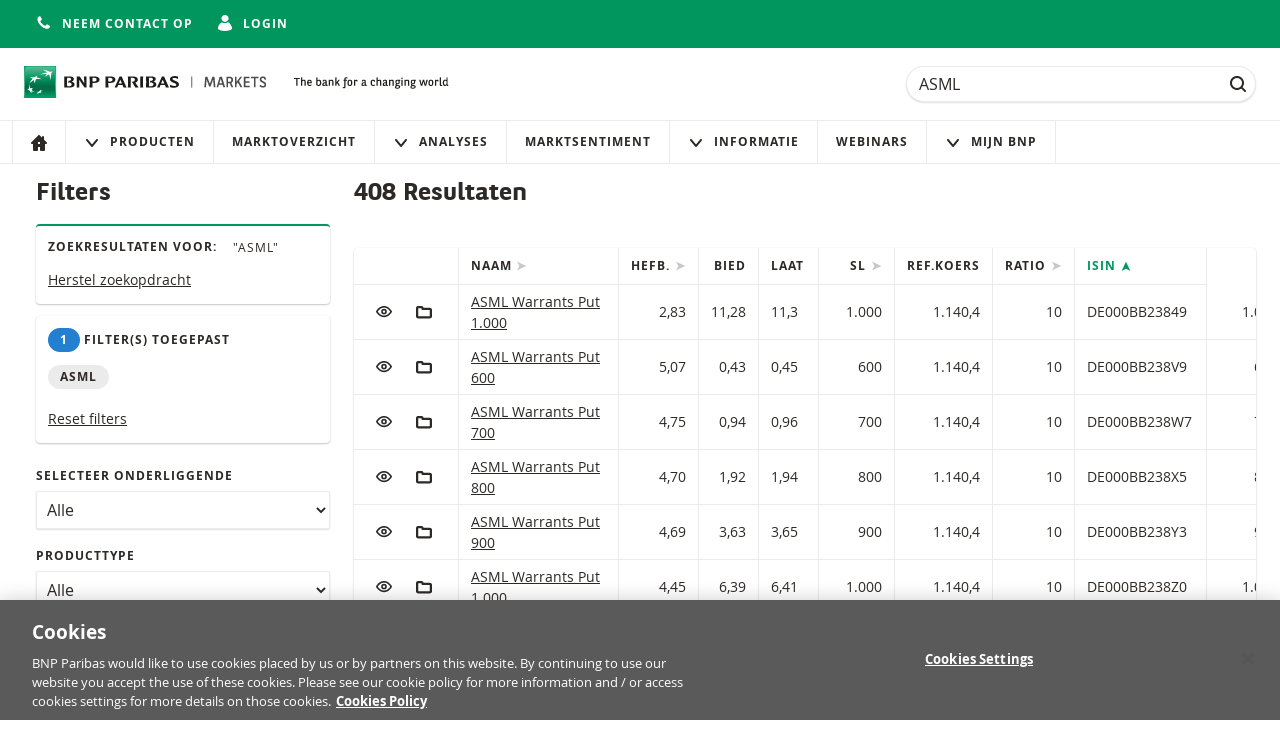

--- FILE ---
content_type: text/html; charset=utf-8
request_url: https://www.bnpparibasmarkets.nl/producten/?q=ASML&p=2&sortby=Isin&direction=ascending
body_size: 19772
content:

<!DOCTYPE html>
<html lang="nl-NL" class="no-js">

<head>
    <meta charset="utf-8">
    <meta name="viewport" content="width=device-width, initial-scale=1">

    

    <title>
        Producten | BNP Paribas Markets - The bank for a changing world
    </title>




<meta name="description" content="BNP Paribas Markets is d&#xE9; plek voor actieve beleggers. Op deze pagina vindt u een overzicht van de beleggingsproducten: Turbo&#x2019;s, Boosters, Rendement Certificaten en Klik &amp; Klaar Notes.">
<meta name="keywords" content="BNP Paribas Markets, Turbo&#x27;s, Turbo, BNP Turbo, BNP Turbo Overzicht, bnpparibas turbo, bnp paribas turbo, Booster, Boosters, Rendement Certificaat, Rendement Certificaten, Klik &amp; Klaar Note, Klik &amp; Klaar Notes, Memory Coupon Note, Memory Coupon Notes, Actieve Belegger, Belegger, Beleggen, Beleggingsproduct, Beleggingsproducten, Aandelen, AEX Index, Indices, Index, Grondstoffen, Valuta, Turbo AEX, Turbo DAX, Turbo Nasdaq,  ">
<meta name="theme-color" content="#00965e">

<meta property="og:title" content="Producten | BNP Paribas Markets">
<meta property="og:url" content="https://www.bnpparibasmarkets.nl/producten/?q=ASML&amp;p=2&amp;sortby=Isin&amp;direction=ascending">
<meta property="og:description" content="BNP Paribas Markets is d&#xE9; plek voor actieve beleggers. Op deze pagina vindt u een overzicht van de beleggingsproducten: Turbo&#x2019;s, Boosters, Rendement Certificaten en Klik &amp; Klaar Notes.">


<link rel="stylesheet" href="/css/main.css?v=10.13.2-2">
<link rel="apple-touch-icon" sizes="180x180" href="/img/brand/apple-touch-icon.png">
<link rel="icon" sizes="32x32" href="/img/brand/favicon.png">
<link rel="manifest" href="/manifest/manifest.json">


<link rel="preload" href="/fonts/bnpp-square-bold-v3.woff" as="font" type="font/woff" crossorigin>
<link rel="preload" href="/fonts/bnpp-square-bold-v3.woff2" as="font" type="font/woff" crossorigin>

<link rel="preload" href="/fonts/open-sans-regular.woff" as="font" type="font/woff" crossorigin>
<link rel="preload" href="/fonts/open-sans-regular.woff2" as="font" type="font/woff" crossorigin>

<link rel="preload" href="/fonts/open-sans-bold.woff" as="font" type="font/woff" crossorigin>
<link rel="preload" href="/fonts/open-sans-bold.woff2" as="font" type="font/woff" crossorigin>

    <script nonce="K/5zI6KuHZ9BpJ94uSqgiBJ&#x2B;MWe9JXc9uIksm/m6fWQ=">
        document.documentElement.className = document.documentElement.className.replace('no-js', 'has-js');
    </script>


    <script nonce="K/5zI6KuHZ9BpJ94uSqgiBJ&#x2B;MWe9JXc9uIksm/m6fWQ=">
        var adbDigitalData={
          page:{
            webid:";;GM (2);;;",
            webuniqid:"GM ETS",
            production:true,
            sitename:"ETS NL",
            onetrustenabled:true
          }
        };
    </script>
    <script src="https://assets.adobedtm.com/5e2f245b6349/29ba9632dd03/launch-10667dc90732.min.js" async nonce="K/5zI6KuHZ9BpJ94uSqgiBJ&#x2B;MWe9JXc9uIksm/m6fWQ="></script>

    <!-- Google Tag Manager -->
    <script nonce="K/5zI6KuHZ9BpJ94uSqgiBJ&#x2B;MWe9JXc9uIksm/m6fWQ=">(function(w,d,s,l,i){w[l]=w[l]||[];w[l].push({'gtm.start':
        new Date().getTime(),event:'gtm.js'});var f=d.getElementsByTagName(s)[0],
        j=d.createElement(s),dl=l!='dataLayer'?'&l='+l:'';j.async=true;j.src=
        'https://www.googletagmanager.com/gtm.js?id='+i+dl;var n=d.querySelector('[nonce]');
        n&&j.setAttribute('nonce',n.nonce||n.getAttribute('nonce'));f.parentNode.insertBefore(j,f);
    })(window,document,'script','dataLayer','GTM-NBLFTMN');</script>
    <!-- End Google Tag Manager -->
</head>

<body id="top" data-socket-url="wss://websockets.bnpparibasmarkets.nl" data-gtm-is-internal="false" data-gtm-login-status="" data-gtm-preferred-broker="">


    <!-- Google Tag Manager (noscript) -->
    <noscript>
        <iframe title="" src="https://www.googletagmanager.com/ns.html?id=GTM-NBLFTMN" height="0" width="0" style="display:none;visibility:hidden"></iframe>
    </noscript>
    <!-- End Google Tag Manager (noscript) -->

    <!--[if lte IE 10]>
        <a href="http://browsehappy.com/?locale=nl-NL" class="message">
            <div class="container">
                U gebruikt een verouderde en niet ondersteunde browser. Vanwege veiligheidsredenen en een betere gebruikers ervaring raden wij u aan uw browser te updaten.
            </div>
        </a>
    <![endif]-->

    <div class="page-wrapper">
        <div class="page-wrapper__stretch">

<div class="top-bar">
    <div class="container flex flex-row flex-wrap align-center flex-justify-end">
        <div class="flex flex-row">
            <div class="top-bar__item">




            </div>
                <div class="top-bar__item">
                    <a href="/contact/" class="button button--icon button--unstyled">
                        <span class="button__icon">
                            <svg viewBox="0 0 16 16" class="icon icon--s">
    <use xmlns:xlink="http://www.w3.org/1999/xlink" xlink:href="/icons/sprite.svg#phone-receiver"></use>
</svg>


                        </span>
                        <span class="is-hidden-below-medium">
                            Neem contact op
                        </span>
                    </a>
                </div>
                <div class="top-bar__item">


    <a href="https://www.bnpparibasmarkets.nl/login/?returnUrl=/producten/" class="button button--icon button--unstyled">
        <span class="button__icon">
            <svg viewBox="0 0 16 16" class="icon icon--s">
    <use xmlns:xlink="http://www.w3.org/1999/xlink" xlink:href="/icons/sprite.svg#avatar"></use>
</svg>


        </span>

        <span class="is-hidden-below-medium">
            Login
        </span>
    </a>

                </div>
                <div class="top-bar__item">


                </div>
        </div>
    </div>
</div>

<header class="header no-print">
    <a href="#main-content" class="navigation-skip no-print">Naar content</a>
    <a href="#search" class="navigation-skip no-print">Naar zoeken</a>
    <a href="#main-content" class="navigation-skip no-print">Navigatie overslaan</a>

    <div class="container">
        <div class="header__inner">
            <div class="header__logo">


<div class="logo" data-module="logo">
    <a href="/" class="logo__link" title="Navigeer naar de home page">
        <img src="/img/brand/bnp-paribas.svg"
             alt="BNP Paribas Markets"
             class="logo__image"/>
    </a>
    <img src="/img/brand/bnp-paribas-signature.svg"
         alt="The bank for a changing world"
         class="logo__signature"/>
</div>
            </div>

            <div class="header__search">


<form id="mega-search" class="search" method="GET" action="/producten/">
    <h1 class="sr-only">
        Zoek
    </h1>

    <div class="field trailer-reset">
        <label for="search" class="sr-only">Zoek</label>

        <input
            type="search"
            id="search"
            name="q"
            class="field__input field__input--search"
            placeholder="Zoek voorbeeld: AEX Booster Long"
            data-ref="input"
            value="ASML" />

        <div class="field__action">
            <button class="button button--ghost button--icon-only" type="submit">
                <span class="button__icon"><svg viewBox="0 0 16 16" class="icon icon--s">
    <use xmlns:xlink="http://www.w3.org/1999/xlink" xlink:href="/icons/sprite.svg#search"></use>
</svg>

</span>
                <span class="sr-only">
                    Zoek
                </span>
            </button>
        </div>
    </div>
</form>
            </div>
        </div>

        



    </div>



<h1 class="sr-only">
    Navigatie
</h1>

<nav class="navigation" aria-labelledby="site-navigation-heading" data-module="navigation">
    <div class="container navigation--container">
        <h1 id="site-navigation-heading" class="sr-only">
            Site navigatie
        </h1>

        <button class="button button--icon navigation-toggle" type="button" aria-controls="navigation" aria-pressed="false">
            <span class="button__icon">
                <svg viewBox="0 0 16 16" class="icon icon--s">
    <use xmlns:xlink="http://www.w3.org/1999/xlink" xlink:href="/icons/sprite.svg#menu"></use>
</svg>


            </span>
            Menu
        </button>

            <div class="navigation__quick-actions" data-module="dropdown" data-option-placement="bottom-end">
                <button class="button button--icon button--inverted dropdown__button" aria-controls="account-options">
                    <span class="button__icon">
                        <svg viewBox="0 0 16 16" class="icon icon--s">
    <use xmlns:xlink="http://www.w3.org/1999/xlink" xlink:href="/icons/sprite.svg#triangle-down"></use>
</svg>


                    </span>
                    Mijn Bnp
                </button>

                <div class="dropdown__list" id="account-options" role="menu">
                        <a href="/account/" class="dropdown__item dropdown__item--padded">
                            <span class="dropdown__icon">
                                <svg viewBox="0 0 16 16" class="icon icon--s">
    <use xmlns:xlink="http://www.w3.org/1999/xlink" xlink:href="/icons/sprite.svg#avatar"></use>
</svg>


                            </span>
                            Account
                        </a>

                        <a href="/portfolio/" class="dropdown__item dropdown__item--padded">
                            <span class="dropdown__icon">
                                <svg viewBox="0 0 16 16" class="icon icon--s">
    <use xmlns:xlink="http://www.w3.org/1999/xlink" xlink:href="/icons/sprite.svg#portfolio"></use>
</svg>


                            </span>
                            Portfolio
                        </a>

                        <a href="/watchlist/" class="dropdown__item dropdown__item--padded">
                            <span class="dropdown__icon">
                                <svg viewBox="0 0 16 16" class="icon icon--s">
    <use xmlns:xlink="http://www.w3.org/1999/xlink" xlink:href="/icons/sprite.svg#watchlist-empty"></use>
</svg>


                            </span>
                            Watchlist
                        </a>

                        <a href="/portfolio/alerts/" class="dropdown__item dropdown__item--padded">
                            <span class="dropdown__icon">
                                <svg viewBox="0 0 16 16" class="icon icon--s">
    <use xmlns:xlink="http://www.w3.org/1999/xlink" xlink:href="/icons/sprite.svg#alert"></use>
</svg>


                            </span>
                            Alarmoverzicht
                        </a>

                </div>
            </div>

        <div id="navigation" class="navigation__lists" aria-expanded="false">
            <h2 class="navigation__heading">
                Information
            </h2>
            <ul class="navigation__list">
                            <li class="navigation__item">
                                <a href="/"
                                   class="navigation__link"
                                   
                                   data-gtm-click="true"
                                   data-gtm-push="{&#xD;&#xA;  &quot;event&quot;: &quot;main_menu_click&quot;,&#xD;&#xA;  &quot;events&quot;: {&#xD;&#xA;    &quot;category&quot;: &quot;Main Menu Click&quot;,&#xD;&#xA;    &quot;action&quot;: &quot;Home&quot;&#xD;&#xA;  }&#xD;&#xA;}">


                                        <span class="navigation__icon navigation__icon--only">
                                            <svg viewBox="0 0 16 16" class="icon icon--small">
                                                <use xmlns:xlink="http://www.w3.org/1999/xlink" xlink:href="/icons/sprite.svg#home"/>
                                            </svg>
                                        </span>
                                        <span class="navigation__label">
                                            Home
                                        </span>
                                </a>
                            </li>
                            <li class="navigation__item navigation__item--has-sub">
                                <a href="#" class="navigation__link">
                                    <span class="navigation__icon">
                                        <svg viewBox="0 0 16 16" class="icon icon--small">
                                            <use xmlns:xlink="http://www.w3.org/1999/xlink" xlink:href="/icons/sprite.svg#triangle-down" />
                                        </svg>
                                    </span>
                                    Producten
                                </a>
                                <ul class="navigation__list navigation__list--subnavigation">
                                            <li class="navigation__item">
                                                <a href="/producten/"
                                                   class="navigation__link"
                                                   data-gtm-click="true"
                                                   data-gtm-push="{&#xD;&#xA;  &quot;event&quot;: &quot;main_menu_click&quot;,&#xD;&#xA;  &quot;events&quot;: {&#xD;&#xA;    &quot;category&quot;: &quot;Main Menu Click&quot;,&#xD;&#xA;    &quot;action&quot;: &quot;Verhandelbaar&quot;&#xD;&#xA;  }&#xD;&#xA;}">

Verhandelbaar                                                </a>
                                            </li>
                                            <li class="navigation__item">
                                                <a href="/inactieve-productoverzicht/"
                                                   class="navigation__link"
                                                   data-gtm-click="true"
                                                   data-gtm-push="{&#xD;&#xA;  &quot;event&quot;: &quot;main_menu_click&quot;,&#xD;&#xA;  &quot;events&quot;: {&#xD;&#xA;    &quot;category&quot;: &quot;Main Menu Click&quot;,&#xD;&#xA;    &quot;action&quot;: &quot;Niet verhandelbaar&quot;&#xD;&#xA;  }&#xD;&#xA;}">

Niet verhandelbaar                                                </a>
                                            </li>
                                            <li class="navigation__item">
                                                <a href="/a-z-overzicht/"
                                                   class="navigation__link"
                                                   data-gtm-click="true"
                                                   data-gtm-push="{&#xD;&#xA;  &quot;event&quot;: &quot;main_menu_click&quot;,&#xD;&#xA;  &quot;events&quot;: {&#xD;&#xA;    &quot;category&quot;: &quot;Main Menu Click&quot;,&#xD;&#xA;    &quot;action&quot;: &quot;A-Z overzicht&quot;&#xD;&#xA;  }&#xD;&#xA;}">

A-Z overzicht                                                </a>
                                            </li>
                                </ul>
                            </li>
                            <li class="navigation__item">
                                <a href="/marktoverzicht/"
                                   class="navigation__link"
                                   
                                   data-gtm-click="true"
                                   data-gtm-push="{&#xD;&#xA;  &quot;event&quot;: &quot;main_menu_click&quot;,&#xD;&#xA;  &quot;events&quot;: {&#xD;&#xA;    &quot;category&quot;: &quot;Main Menu Click&quot;,&#xD;&#xA;    &quot;action&quot;: &quot;Marktoverzicht&quot;&#xD;&#xA;  }&#xD;&#xA;}">


Marktoverzicht                                </a>
                            </li>
                            <li class="navigation__item navigation__item--has-sub">
                                <a href="#" class="navigation__link">
                                    <span class="navigation__icon">
                                        <svg viewBox="0 0 16 16" class="icon icon--small">
                                            <use xmlns:xlink="http://www.w3.org/1999/xlink" xlink:href="/icons/sprite.svg#triangle-down" />
                                        </svg>
                                    </span>
                                    Analyses
                                </a>
                                <ul class="navigation__list navigation__list--subnavigation">
                                            <li class="navigation__item">
                                                <a href="/TA/"
                                                   class="navigation__link"
                                                   data-gtm-click="true"
                                                   data-gtm-push="{&#xD;&#xA;  &quot;event&quot;: &quot;main_menu_click&quot;,&#xD;&#xA;  &quot;events&quot;: {&#xD;&#xA;    &quot;category&quot;: &quot;Main Menu Click&quot;,&#xD;&#xA;    &quot;action&quot;: &quot;Technische Analyses&quot;&#xD;&#xA;  }&#xD;&#xA;}">

Technische Analyses                                                </a>
                                            </li>
                                            <li class="navigation__item">
                                                <a href="/FA/"
                                                   class="navigation__link"
                                                   data-gtm-click="true"
                                                   data-gtm-push="{&#xD;&#xA;  &quot;event&quot;: &quot;main_menu_click&quot;,&#xD;&#xA;  &quot;events&quot;: {&#xD;&#xA;    &quot;category&quot;: &quot;Main Menu Click&quot;,&#xD;&#xA;    &quot;action&quot;: &quot;Fundamentele Analyse&quot;&#xD;&#xA;  }&#xD;&#xA;}">

Fundamentele Analyse                                                </a>
                                            </li>
                                </ul>
                            </li>
                            <li class="navigation__item">
                                <a href="/markt-sentiment/"
                                   class="navigation__link"
                                   
                                   data-gtm-click="true"
                                   data-gtm-push="{&#xD;&#xA;  &quot;event&quot;: &quot;main_menu_click&quot;,&#xD;&#xA;  &quot;events&quot;: {&#xD;&#xA;    &quot;category&quot;: &quot;Main Menu Click&quot;,&#xD;&#xA;    &quot;action&quot;: &quot;Marktsentiment&quot;&#xD;&#xA;  }&#xD;&#xA;}">


Marktsentiment                                </a>
                            </li>
                            <li class="navigation__item navigation__item--has-sub">
                                <a href="#" class="navigation__link">
                                    <span class="navigation__icon">
                                        <svg viewBox="0 0 16 16" class="icon icon--small">
                                            <use xmlns:xlink="http://www.w3.org/1999/xlink" xlink:href="/icons/sprite.svg#triangle-down" />
                                        </svg>
                                    </span>
                                    Informatie
                                </a>
                                <ul class="navigation__list navigation__list--subnavigation">
                                            <li class="navigation__item">
                                                <a href="/turbo-academy/turbos-in-1-minuut/"
                                                   class="navigation__link"
                                                   data-gtm-click="true"
                                                   data-gtm-push="{&#xD;&#xA;  &quot;event&quot;: &quot;main_menu_click&quot;,&#xD;&#xA;  &quot;events&quot;: {&#xD;&#xA;    &quot;category&quot;: &quot;Main Menu Click&quot;,&#xD;&#xA;    &quot;action&quot;: &quot;Turbo Academy&quot;&#xD;&#xA;  }&#xD;&#xA;}">

Turbo Academy                                                </a>
                                            </li>
                                            <li class="navigation__item">
                                                <a href="/productinformatie/turbos/"
                                                   class="navigation__link"
                                                   data-gtm-click="true"
                                                   data-gtm-push="{&#xD;&#xA;  &quot;event&quot;: &quot;main_menu_click&quot;,&#xD;&#xA;  &quot;events&quot;: {&#xD;&#xA;    &quot;category&quot;: &quot;Main Menu Click&quot;,&#xD;&#xA;    &quot;action&quot;: &quot;Turbo&#x27;s&quot;&#xD;&#xA;  }&#xD;&#xA;}">

Turbo&#x27;s                                                </a>
                                            </li>
                                            <li class="navigation__item">
                                                <a href="/productinformatie/boosters/"
                                                   class="navigation__link"
                                                   data-gtm-click="true"
                                                   data-gtm-push="{&#xD;&#xA;  &quot;event&quot;: &quot;main_menu_click&quot;,&#xD;&#xA;  &quot;events&quot;: {&#xD;&#xA;    &quot;category&quot;: &quot;Main Menu Click&quot;,&#xD;&#xA;    &quot;action&quot;: &quot;Boosters&quot;&#xD;&#xA;  }&#xD;&#xA;}">

Boosters                                                </a>
                                            </li>
                                            <li class="navigation__item">
                                                <a href="/productinformatie/rendement-certificaten/"
                                                   class="navigation__link"
                                                   data-gtm-click="true"
                                                   data-gtm-push="{&#xD;&#xA;  &quot;event&quot;: &quot;main_menu_click&quot;,&#xD;&#xA;  &quot;events&quot;: {&#xD;&#xA;    &quot;category&quot;: &quot;Main Menu Click&quot;,&#xD;&#xA;    &quot;action&quot;: &quot;Rendement Certificaten&quot;&#xD;&#xA;  }&#xD;&#xA;}">

Rendement Certificaten                                                </a>
                                            </li>
                                            <li class="navigation__item">
                                                <a href="/productinformatie/Handelen-en-handelstijden/"
                                                   class="navigation__link"
                                                   data-gtm-click="true"
                                                   data-gtm-push="{&#xD;&#xA;  &quot;event&quot;: &quot;main_menu_click&quot;,&#xD;&#xA;  &quot;events&quot;: {&#xD;&#xA;    &quot;category&quot;: &quot;Main Menu Click&quot;,&#xD;&#xA;    &quot;action&quot;: &quot;Handelen en handelstijden&quot;&#xD;&#xA;  }&#xD;&#xA;}">

Handelen en handelstijden                                                </a>
                                            </li>
                                </ul>
                            </li>
                            <li class="navigation__item">
                                <a href="/webinars/"
                                   class="navigation__link"
                                   
                                   data-gtm-click="true"
                                   data-gtm-push="{&#xD;&#xA;  &quot;event&quot;: &quot;main_menu_click&quot;,&#xD;&#xA;  &quot;events&quot;: {&#xD;&#xA;    &quot;category&quot;: &quot;Main Menu Click&quot;,&#xD;&#xA;    &quot;action&quot;: &quot;Webinars&quot;&#xD;&#xA;  }&#xD;&#xA;}">


Webinars                                </a>
                            </li>
            </ul>

                <h2 class="navigation__heading">
                    Mijn Bnp
                </h2>
                <ul class="navigation__list">
                    <li class="navigation__item navigation__item--has-sub">
                        <a href="#" class="navigation__link">
                            <span class="navigation__icon">
                                <svg viewBox="0 0 16 16" class="icon icon--small">
                                    <use xmlns:xlink="http://www.w3.org/1999/xlink" xlink:href="/icons/sprite.svg#triangle-down" />
                                </svg>
                            </span>
                            Mijn Bnp
                        </a>
                        <ul class="navigation__list navigation__list--subnavigation">
                                <li class="navigation__item">
                                    <a href="/account/"
                                       class="navigation__link"
                                       data-gtm-click="true"
                                       data-gtm-push="{&#xD;&#xA;  &quot;event&quot;: &quot;main_menu_click&quot;,&#xD;&#xA;  &quot;events&quot;: {&#xD;&#xA;    &quot;category&quot;: &quot;Main Menu Click&quot;,&#xD;&#xA;    &quot;action&quot;: &quot;Account&quot;&#xD;&#xA;  }&#xD;&#xA;}">
                                        <span class="navigation__icon">
                                            <svg viewBox="0 0 16 16" class="icon icon--small">
    <use xmlns:xlink="http://www.w3.org/1999/xlink" xlink:href="/icons/sprite.svg#avatar"></use>
</svg>


                                        </span>
                                        Account
                                    </a>
                                </li>

                                <li class="navigation__item">
                                    <a href="/portfolio/"
                                       class="navigation__link"
                                       data-gtm-click="true"
                                       data-gtm-push="{&#xD;&#xA;  &quot;event&quot;: &quot;main_menu_click&quot;,&#xD;&#xA;  &quot;events&quot;: {&#xD;&#xA;    &quot;category&quot;: &quot;Main Menu Click&quot;,&#xD;&#xA;    &quot;action&quot;: &quot;Portfolio&quot;&#xD;&#xA;  }&#xD;&#xA;}">
                                        <span class="navigation__icon">
                                            <svg viewBox="0 0 16 16" class="icon icon--small">
    <use xmlns:xlink="http://www.w3.org/1999/xlink" xlink:href="/icons/sprite.svg#portfolio"></use>
</svg>


                                        </span>
                                        Portfolio
                                    </a>
                                </li>
                                <li class="navigation__item">
                                    <a href="/watchlist/"
                                       class="navigation__link"
                                       data-gtm-click="true"
                                       data-gtm-push="{&#xD;&#xA;  &quot;event&quot;: &quot;main_menu_click&quot;,&#xD;&#xA;  &quot;events&quot;: {&#xD;&#xA;    &quot;category&quot;: &quot;Main Menu Click&quot;,&#xD;&#xA;    &quot;action&quot;: &quot;Watchlist&quot;&#xD;&#xA;  }&#xD;&#xA;}">
                                        <span class="navigation__icon">
                                            <svg viewBox="0 0 16 16" class="icon icon--small">
    <use xmlns:xlink="http://www.w3.org/1999/xlink" xlink:href="/icons/sprite.svg#watchlist-empty"></use>
</svg>


                                        </span>
                                        Watchlist
                                    </a>
                                </li>
                                <li class="navigation__item">
                                    <a href="/portfolio/alerts/"
                                       class="navigation__link"
                                       data-gtm-click="true"
                                       data-gtm-push="{&#xD;&#xA;  &quot;event&quot;: &quot;main_menu_click&quot;,&#xD;&#xA;  &quot;events&quot;: {&#xD;&#xA;    &quot;category&quot;: &quot;Main Menu Click&quot;&#xD;&#xA;  }&#xD;&#xA;}">
                                        <span class="navigation__icon">
                                            <svg viewBox="0 0 16 16" class="icon icon--small">
    <use xmlns:xlink="http://www.w3.org/1999/xlink" xlink:href="/icons/sprite.svg#alert"></use>
</svg>


                                        </span>
                                        Alarmoverzicht
                                    </a>
                                </li>
                        </ul>
                    </li>
                </ul>
        </div>
    </div>
</nav>
</header>

            <main class="main" id="main-content">
                

<h1 id="main-heading" class="sr-only">
    Producten
</h1>


<div class="container">

<button class="button button--primary sidebar-toggle trailer-half no-print" aria-controls="sidebar">
    <span class="button__icon"><svg viewBox="0 0 16 16" class="icon icon--s">
    <use xmlns:xlink="http://www.w3.org/1999/xlink" xlink:href="/icons/sprite.svg#filter"></use>
</svg>

</span>
    Filters
</button>

    <div class="sidebar-layout">
        <div class="sidebar-layout__sidebar no-print" id="sidebar" data-module="sidebar">

<aside class="sidebar">
<header class="sidebar__header">
    <h3 class="heading sidebar__title">Filters</h3>

    <button class="button button--ghost button--icon-only sidebar__close" data-ref="sidebar-close">
        <span class="button__icon"><svg viewBox="0 0 16 16" class="icon icon--s">
    <use xmlns:xlink="http://www.w3.org/1999/xlink" xlink:href="/icons/sprite.svg#close"></use>
</svg>

</span>
    </button>
</header>


    <div class="card card--primary trailer-half">
        <div class="card__body">
            <div class="stack">
                <div class="stack__item">
                    <span class="heading heading--small">
                        Zoekresultaten voor:
                    </span>
                </div>

                <div class="stack__item trailer-quarter">
                    <span class="heading text-uppercase">
                        "ASML"
                    </span>
                </div>

                <div class="stack__item trailer-quarter">
                    <a href="/producten/">
                        Herstel zoekopdracht
                    </a>
                </div>
            </div>
        </div>
    </div>

    <div class="card">
        <div class="card__body">
            <span class="heading heading--small trailer-half">
                <span class="tag tag--counter">
                    1
                </span>

                Filter(s) toegepast
            </span>

            <div class="stack trailer-half">
                <div class="stack__item">

<div class="stack stack--compact">



        <div class="stack__item">
            <span class="tag">ASML</span>
        </div>












</div>
                </div>
            </div>

            <a href="/producten/" class="trailer">
                Reset filters
            </a>
        </div>
    </div>

    <form class="form loader-container" method="GET" data-module="product/product-filters"
        data-option-filter-mapping="{&quot;settings&quot;:[{&quot;productCategory&quot;:&quot;&quot;,&quot;activeFilters&quot;:[&quot;filter-maximum-leverage-exceeded&quot;]},{&quot;productCategory&quot;:&quot;Booster&quot;,&quot;activeFilters&quot;:[&quot;filter-leverage&quot;,&quot;filter-maximum-leverage-exceeded&quot;,&quot;filter-stop-loss&quot;]},{&quot;productCategory&quot;:&quot;Booster Long&quot;,&quot;activeFilters&quot;:[&quot;filter-leverage&quot;,&quot;filter-maximum-leverage-exceeded&quot;,&quot;filter-stop-loss&quot;]},{&quot;productCategory&quot;:&quot;Booster Short&quot;,&quot;activeFilters&quot;:[&quot;filter-leverage&quot;,&quot;filter-maximum-leverage-exceeded&quot;,&quot;filter-stop-loss&quot;]},{&quot;productCategory&quot;:&quot;Rendement Certificaten&quot;,&quot;activeFilters&quot;:[&quot;filter-barrier&quot;,&quot;filter-maturity&quot;,&quot;filter-barrier-reached&quot;]},{&quot;productCategory&quot;:&quot;Certificates&quot;,&quot;activeFilters&quot;:[]},{&quot;productCategory&quot;:&quot;Klik \u0026 Klaar Notes&quot;,&quot;activeFilters&quot;:[&quot;filter-maturity&quot;,&quot;filter-interest-rate&quot;]},{&quot;productCategory&quot;:&quot;Factor&quot;,&quot;activeFilters&quot;:[&quot;filter-leverage&quot;]},{&quot;productCategory&quot;:&quot;Factor Long&quot;,&quot;activeFilters&quot;:[&quot;filter-leverage&quot;]},{&quot;productCategory&quot;:&quot;Factor Short&quot;,&quot;activeFilters&quot;:[&quot;filter-leverage&quot;]},{&quot;productCategory&quot;:&quot;Garantie Notes&quot;,&quot;activeFilters&quot;:[]},{&quot;productCategory&quot;:&quot;Memory Coupon Notes&quot;,&quot;activeFilters&quot;:[&quot;filter-maturity&quot;,&quot;filter-interest-rate&quot;]},{&quot;productCategory&quot;:&quot;Turbo&quot;,&quot;activeFilters&quot;:[&quot;filter-leverage&quot;,&quot;filter-maximum-leverage-exceeded&quot;,&quot;filter-stop-loss&quot;]},{&quot;productCategory&quot;:&quot;Turbo Long&quot;,&quot;activeFilters&quot;:[&quot;filter-leverage&quot;,&quot;filter-maximum-leverage-exceeded&quot;,&quot;filter-stop-loss&quot;]},{&quot;productCategory&quot;:&quot;Turbo Short&quot;,&quot;activeFilters&quot;:[&quot;filter-leverage&quot;,&quot;filter-maximum-leverage-exceeded&quot;,&quot;filter-stop-loss&quot;]},{&quot;productCategory&quot;:&quot;Turbos \u0026 Boosters&quot;,&quot;activeFilters&quot;:[&quot;filter-leverage&quot;,&quot;filter-maximum-leverage-exceeded&quot;,&quot;filter-stop-loss&quot;]},{&quot;productCategory&quot;:&quot;Warrants&quot;,&quot;activeFilters&quot;:[&quot;filter-strike&quot;,&quot;filter-leverage&quot;,&quot;filter-maturity&quot;]},{&quot;productCategory&quot;:&quot;Warrant Call&quot;,&quot;activeFilters&quot;:[&quot;filter-strike&quot;,&quot;filter-leverage&quot;,&quot;filter-maturity&quot;]},{&quot;productCategory&quot;:&quot;Warrant Put&quot;,&quot;activeFilters&quot;:[&quot;filter-strike&quot;,&quot;filter-leverage&quot;,&quot;filter-maturity&quot;]}]}"
        data-option-preselected-underlying="414"
        data-option-underlying-api-url="/api/NLD/underlying"
        data-option-exchanges-to-exclude="Bux"
        data-option-exchanges-to-include="">

        <div class="loader"></div>

        <div class="product-overview__filters-items">
<div class="field">
    <label for="underlying" class="field__label">
        Selecteer onderliggende
    </label>

    <select class="field__input" name="u" id="underlying" data-ref="select">
        <option value="">Alle</option>
    </select>
</div>


<div class="field">
    <label for="categories" class="field__label">Producttype</label>
    <select name="cat" id="categories" class="field__input" data-ref="product-category">
        <option value="">Alle</option>

            <option value="Turbos &amp; Boosters" >
                Turbos & Boosters
            </option>
            <option value="Turbo" >
                Turbo
            </option>
            <option value="Turbo Long" >
                Turbo Long
            </option>
            <option value="Turbo Short" >
                Turbo Short
            </option>
            <option value="Booster" >
                Booster
            </option>
            <option value="Booster Long" >
                Booster Long
            </option>
            <option value="Booster Short" >
                Booster Short
            </option>
            <option value="Factor" >
                Factor
            </option>
            <option value="Factor Long" >
                Factor Long
            </option>
            <option value="Factor Short" >
                Factor Short
            </option>
            <option value="Rendement Certificaten" >
                Rendement Certificaten
            </option>
            <option value="Certificates" >
                Certificaten
            </option>
            <option value="Warrants" >
                Warrants
            </option>
            <option value="Warrant Call" >
                Warrant Call
            </option>
            <option value="Warrant Put" >
                Warrant Put
            </option>
    </select>
</div>

    <div class="product-overview__filter" data-filter="filter-directions">
        <div class="field">
            <label for="directions" class="field__label">
                Richting
            </label>
            <div class="checkbox-group">
                <div class="product-overview__filter" data-filter="filter-direction-al&#x131;m">
                <label for="directions_Alım" class="checkbox-group__item">
                    <input type="checkbox" name="directions" id="directions_Alım"
                           value="Alım"  />
                        Alım
                    </label>
                </div>

                <div class="product-overview__filter" data-filter="filter-direction-call">
                    <label for="directions_Call" class="checkbox-group__item">
                        <input type="checkbox" name="directions" id="directions_Call"
                               value="Call" />
                        Call
                    </label>
                </div>

                <div class="product-overview__filter" data-filter="filter-direction-put">
                    <label for="directions_Put" class="checkbox-group__item">
                        <input type="checkbox" name="directions" id="directions_Put"
                               value="Put" />
                        Put
                    </label>
                </div>

                <div class="product-overview__filter" data-filter="filter-direction-long">
                    <label for="directions_Long" class="checkbox-group__item">
                        <input type="checkbox" name="directions" id="directions_Long"
                               value="Long" />
                        Long
                    </label>
                </div>

                <div class="product-overview__filter" data-filter="filter-direction-leverage">
                    <label for="directions_Leverage" class="checkbox-group__item">
                        <input type="checkbox" name="directions" id="directions_Leverage"
                               value="Leverage" />
                        Hefboom
                    </label>
                </div>

                <div class="product-overview__filter" data-filter="filter-direction-sat&#x131;m">
                    <label for="directions_Satım" class="checkbox-group__item">
                        <input type="checkbox" name="directions" id="directions_Satım"
                               value="Satım"  />
                        Satım
                    </label>
                </div>

                <div class="product-overview__filter" data-filter="filter-direction-short">
                    <label for="directions_Short" class="checkbox-group__item">
                        <input type="checkbox" name="directions" id="directions_Short"
                               value="Short" />
                        Short
                    </label>
                </div>
            </div>
        </div>
    </div>
<div class="field">
    <label for="t_Euronext &amp; BNP Paribas direct" class="field__label">
        Plaats van verhandeling
        <span data-module="tooltip" data-option-tooltip-text="<p>
<u>BNP Paribas direct: </u>
<br>
Deze producten zijn enkel en alleen verhandelbaar bij broker DEGIRO. U handelt rechtstreeks en dus direct met BNP Paribas via een bilateraal systeem.
<p>
<u>Euronext & BNP Paribas direct: </u>
<br>
dit zijn producten verhandelbaar via banken / brokers aangesloten op Euronext én de producten als hierboven beschreven. Deze producten zijn verhandelbaar via DEGIRO, LYNX, Rabobank, SAXO Bank.
</p>" data-option-tooltip-placement="top">
            <svg viewBox="0 0 16 16" class="icon icon--s">
    <use xmlns:xlink="http://www.w3.org/1999/xlink" xlink:href="/icons/sprite.svg#question"></use>
</svg>


        </span>
    </label>
    <div class="checkbox-group">
            <label for="t_Euronext &amp; BNP Paribas direct" class="checkbox-group__item">
                <input type="checkbox" name="t" id="t_Euronext &amp; BNP Paribas direct"
                value="Euronext &amp; BNP Paribas direct"  />
                Euronext &amp; BNP Paribas direct
            </label>
            <label for="t_BNP Paribas direct" class="checkbox-group__item">
                <input type="checkbox" name="t" id="t_BNP Paribas direct"
                value="BNP Paribas direct"  />
                BNP Paribas direct
            </label>
    </div>
</div>

<div class="form__group is-hidden" data-ref="product-specific-header">
    <h2 class="form__group-title">Productspecifieke filters</h2> 


<div class="product-overview__filter" data-filter="filter-leverage" data-are-linked-fields="true"
    data-option-thousand-separator="."
    data-option-decimal-separator=","
    data-option-precision="2">

    <label for="leverage-from" class="field__label">Hefboom</label>

    <div class="form__row form__row--nowrap">
        <div class="form__row-section">
            <div class="field">
                <label for="leverage-from" class="field__label field__label--sub">
                    Van
                </label>
                <input type="text"
                       data-ref="from"
                       id="leverage-from"
                       class="field__input"
                       name="lf"
                       inputmode="decimal"
                       title="Getal met maximaal twee decimalen"
                       placeholder="―"
                       value="">
            </div>
        </div>

        <div class="form__row-section">
            <div class="field">
                <label for="leverage-to" class="field__label  field__label--sub">
                    Tot
                </label>
                <input type="text"
                       data-ref="to"
                       id="leverage-to"
                       class="field__input"
                       name="lt"
                       title="Getal met maximaal twee decimalen"
                       inputmode="decimal"
                       placeholder="―"
                       value="">
            </div>
        </div>
    </div>
</div>

    <div class="product-overview__filter" data-filter="filter-maximum-leverage-exceeded">
        <div class="field">
            <div class="option-group">
                <label for="maximum-leverage-reached-true" class="option-group__item">
                    <input type="checkbox" id="maximum-leverage-reached-true" name="mle" class="option-group__option" value="true" />
                    Toon ook alle producten waarvan de maximale hefboom is bereikt
                </label>
            </div>
        </div>
    </div>

<div class="product-overview__filter" data-filter="filter-stop-loss" data-are-linked-fields="true"
    data-option-thousand-separator="."
    data-option-decimal-separator=","
    data-option-precision="2">

    <label for="stoploss-from" class="field__label">Stop loss-niveau</label>

    <div class="form__row form__row--nowrap">
        <div class="form__row-section">
            <div class="field">
                <label for="stoploss-from" class="field__label field__label--sub">
                    Van
                </label>
                <input type="text"
                    inputmode="decimal"
                    data-ref="from"
                    id="stoploss-from"
                    class="field__input"
                    name="slf"
                    title="Getal met maximaal twee decimalen"
                    placeholder="―"
                    value="">
            </div>
        </div>

        <div class="form__row-section">
            <div class="field">
                <label for="stoploss-to" class="field__label field__label--sub">
                    Tot
                </label>
                <input type="text"
                    inputmode="decimal"
                    data-ref="to"
                    id="stoploss-to"
                    class="field__input"
                    name="slt"
                    title="Getal met maximaal twee decimalen"
                    placeholder="―"
                    value="">
            </div>
        </div>
    </div>
</div>

<div class="product-overview__filter" data-filter="filter-barrier" data-are-linked-fields="true"
    data-option-thousand-separator="."
    data-option-decimal-separator=","
    data-option-max="100"
    data-option-precision="2">

    <label for="barrier-distance-from" class="field__label">% afstand tot rendementgrens</label>
    <div class="form__row form__row--nowrap">
        <div class="form__row-section form__row-section--half">
            <div class="field">
                <label for="barrier-distance-from" class="field__label field__label--sub">
                    Van
                </label>
                <input type="text"
                    inputmode="decimal"
                    data-ref="from"
                    id="barrier-distance-from"
                    class="field__input"
                    name="bdf"
                    placeholder="―">
            </div>
        </div>

        <div class="form__row-section form__row-section--half">
            <div class="field">
                <label for="barrier-distance-to" class="field__label field__label--sub">
                    Tot
                </label>
                <input type="text"
                    inputmode="decimal"
                    data-ref="to"
                    id="barrier-distance-to"
                    class="field__input"
                    name="bdt"
                    placeholder="―">
            </div>
        </div>
    </div>
</div>


<div class="product-overview__filter"
    data-filter="filter-strike"
    data-are-linked-fields="true"
    data-option-has-slider="false"
    data-option-thousand-separator="."
    data-option-decimal-separator=","
    data-option-api-base-url="api/products-filter/strike-values"
    data-option-precision="2">

    <label for="strike-from" class="field__label">Potentieel Rendement</label>

    <div class="form__row form__row--nowrap">
        <div class="form__row-section">
            <div class="field">
                <label for="strike-from" class="field__label field__label--sub">
                    Van
                </label>
                <input type="text"
                       inputmode="decimal"
                       data-ref="from"
                       id="strike-from"
                       class="field__input"
                       name="sf"
                       title="Potentieel Rendement"
                       placeholder="―"
                       value="">
            </div>
        </div>

        <div class="form__row-section">
            <div class="field">
                <label for="strike-to" class="field__label  field__label--sub">
                    Tot
                </label>
                <input type="text"
                       inputmode="decimal"
                       data-ref="to"
                       id="strike-to"
                       class="field__input"
                       name="st"
                       title="Potentieel Rendement"
                       placeholder="―"
                       value="">
            </div>
        </div>
    </div>
</div>

<div class="product-overview__filter" data-filter="filter-maturity">
    <label for="time-to-maturity" class="field__label">Afloopdatum</label>

    <div class="form__row form__row--nowrap">
        <div class="form__row-section">
            <div class="field">
                <label for="time-to-maturity-from" class="field__label field__label--sub">
                    Van
                </label>
                <input class="field__input"
                       type="date"
                       id="time-to-maturity-from"
                       name="ttmf"
                       title="Afloopdatum"
                       value=""/>
            </div>
        </div>

        <div class="form__row-section">
            <div class="field">
                <label for="time-to-maturity-to" class="field__label  field__label--sub">
                    Tot en met
                </label>
                <input class="field__input"
                       type="date"
                       id="time-to-maturity-to"
                       name="ttmt"
                       title="Afloopdatum"
                       value=""/>
            </div>
        </div>
    </div>
</div>

<div class="product-overview__filter" data-filter="filter-barrier-reached">
    <div class="field">
        <div class="option-group">
            <label for="barrier-reached-true" class="option-group__item">
                <input type="checkbox" id="barrier-reached-true" name="br" class="option-group__option" value="true" />
                Laat producten zien waarvan de Rendementgrens bereikt is.
            </label>
        </div>
    </div>
</div>

<div class="product-overview__filter" data-filter="filter-barrier-reached-cappe">
    <div class="field">
        <div class="option-group">
            <label for="barrier-reached-cappe-true" class="option-group__item">
                <input type="checkbox" id="barrier-reached-true" name="brc" class="option-group__option" value="true" />
                Only show products of which the lower boundary has been reached.
            </label>
        </div>
    </div>
</div>

<div class="product-overview__filter" data-filter="filter-barrier-reached-floore">
    <div class="field">
        <div class="option-group">
            <label for="barrier-reached-floore-true" class="option-group__item">
                <input type="checkbox" id="barrier-reached-true" name="brf" class="option-group__option" value="true" />
                Only show products of which the upper boundary has been reached.
            </label>
        </div>
    </div>
</div>

<div class="product-overview__filter" data-filter="filter-interest-rate" data-are-linked-fields="true"
    data-option-thousand-separator="."
    data-option-decimal-separator=","
    data-option-max="100"
    data-option-precision="2">

    <label for="interest-rate-from" class="ribbon__title">
        Rentepercentage
    </label>

    <div class="form__row form__row--nowrap">
        <div class="form__row-section">
            <div class="field">
                <label for="interest-rate-from" class="field__label field__label--sub">
                    Van
                </label>
                <input type="text"
                       inputmode="decimal"
                       data-ref="from"
                       id="interest-rate-from"
                       class="field__input"
                       name="irf"
                       placeholder="―">
            </div>
        </div>

        <div class="form__row-section">
            <div class="field">
                <label for="interest-rate-to" class="field__label field__label--sub">
                    Tot
                </label>
                <input type="text"
                       inputmode="decimal"
                       data-ref="to"
                       id="interest-rate-to"
                       class="field__input"
                       name="irt"
                       placeholder="―">
            </div>
        </div>
    </div>
</div>
</div>

        </div>


<input type="hidden" name="s" value="20" />
<input type="hidden" name="sortby" value="Isin" />
<input type="hidden" name="direction" value="Ascending" />

        <div class="stack stack--row">

<div class="stack__item stack__item--grow">
    <a class="button button--inverted" href="/producten/">Reset filters</a>
</div>
<div class="stack__item text-right">
    <input type="submit" data-ref="submit" class="button button--primary" value="Zoek">
</div>
        </div>
    </form>
</aside>
        </div>

        <div class="sidebar-layout__primary">

<h2 class="heading trailer-half">
    408
    Resultaten
</h2>

                <div id="product-overview" class="responsive-table" data-module="responsive-table"
                     data-option-name="Productoverzicht"
                     data-option-label-edit-table="Tabel instellingen"
                     data-option-label-columns="Kolommen">

                    <div class="dropdown js-dropdown-container no-print" data-option-placement="right-start"></div>

                    <div class="table-container" data-ref="table-container" data-module="product/product-table" data-option-socket-url="wss://websockets.bnpparibasmarkets.nl">
                        <table class="table" data-ref="table" aria-labelledby="table-caption">
                            <caption id="table-caption" class="sr-only no-print">
                                Tabel met (gefilterde) producten.
                            </caption>


<thead class="table__head">
    <tr class="table__row">
        <th scope="col" class="table__cell text-no-wrap no-print" data-responsive-ignore>
            <span class="sr-only">Snelle acties</span>
        </th>
        <th scope="col" class="table__cell table__cell--medium table__cell--sticky">
            <a class="table__sorting-link "
               href="/producten/?q=ASML&amp;p=2&amp;sortby=DefaultUnderlyingName&amp;direction=ascending">
                Naam
            </a>
        </th>

        <th scope="col" class="table__cell text-right">
            <a class="table__sorting-link "
               href="/producten/?q=ASML&amp;p=2&amp;sortby=LeverageSortingValue&amp;direction=ascending">
                <abbr tabindex="0" title="Hefboom">
                    Hefb.
                </abbr>
            </a>
        </th>

        <th scope="col" class="table__cell text-right">
            Bied
        </th>

        <th scope="col" class="table__cell">
            Laat
        </th>

        <th scope="col" class="table__cell text-no-wrap text-right">
            <a class="table__sorting-link "
               href="/producten/?q=ASML&amp;p=2&amp;sortby=StopLossLevelSortingValue&amp;direction=ascending">
                <abbr tabindex="0" title="Stop loss-niveau">
                    SL
                </abbr>
            </a>
        </th>

        <th scope="col" class="table__cell text-right text-no-wrap">
            <abbr tabindex="0" title="Referentie prijs">
                Ref.Koers
            </abbr>
        </th>

        <th scope="col" class="table__cell text-right">
            <a class="table__sorting-link "
               href="/producten/?q=ASML&amp;p=2&amp;sortby=Ratio&amp;direction=ascending">
                Ratio
            </a>
        </th>

        <th scope="col" class="table__cell">
            <a class="table__sorting-link is-sorted-asc"
               href="/producten/?q=ASML&amp;p=2&amp;sortby=Isin&amp;direction=descending">
                ISIN
            </a>
        </th>

        <th scope="col" class="table__cell text-no-wrap text-right" data-responsive-prio="4">
            <a class="table__sorting-link "
               href="/producten/?q=ASML&amp;p=2&amp;sortby=FinancingLevelSortingValue&amp;direction=ascending">
                <abbr tabindex="0" title="Financieringsniveau">
                    Fin. niv.
                </abbr>
            </a>
        </th>

        <th scope="col" class="table__cell text-no-wrap" data-responsive-prio="5">
            Plaatsen van verhandeling
        </th>

        <th scope="col" class="table__cell text-center" data-responsive-prio="0">
            Spread
        </th>

        <th scope="col" class="table__cell text-no-wrap text-right" data-responsive-prio="0">
            <abbr tabindex="0" title="Rendement sinds laatste slotkoers">
                % dag
            </abbr>
        </th>

        <th scope="col" class="table__cell text-no-wrap text-right" data-responsive-prio="0">
            <abbr tabindex="0" title="Rendement sinds slotkoers 1 week">
                % week
            </abbr>
        </th>

        <th scope="col" class="table__cell text-no-wrap text-right" data-responsive-prio="0">
            <abbr tabindex="0" title="Rendement sinds slotkoers 1 maand">
                % maand
            </abbr>
        </th>

        <th scope="col" class="table__cell text-no-wrap" data-responsive-prio="0">
            <a class="table__sorting-link "
               href="/producten/?q=ASML&amp;p=2&amp;sortby=IssueDate&amp;direction=ascending">
                Uitgiftedatum
            </a>
        </th>

    </tr>
</thead>


                            <tbody class="table__body">
                                    <tr class="table__row">
                                        <td class="table__cell no-print">
                                            

<div class="text-no-wrap text-center">
                <a href="/login/?returnUrl=%2Fproducten%2F" class="button button--ghost button--icon-only button--small has-js" data-module="tooltip" data-option-tooltip-text="Voeg toe aan watchlist">
                    <span class="button__icon"><svg viewBox="0 0 16 16" class="icon icon--s">
    <use xmlns:xlink="http://www.w3.org/1999/xlink" xlink:href="/icons/sprite.svg#watchlist-empty"></use>
</svg>

</span>
                </a>
            <a href="/login/?returnUrl=%2Fproducten%2F" class="button button--ghost button--icon-only button--small has-js" data-module="tooltip" data-option-tooltip-text="Aan Portfolio toevoegen">
                <span class="button__icon"><svg viewBox="0 0 16 16" class="icon icon--s">
    <use xmlns:xlink="http://www.w3.org/1999/xlink" xlink:href="/icons/sprite.svg#portfolio"></use>
</svg>

</span>
            </a>

        <span data-module="tooltip" data-option-tooltip-text="Handelen">
            


<div class="broker-dropdown">
    <x-broker-dropdown
        gtmPushData="{&#xD;&#xA;  &quot;event&quot;: &quot;clickout_brokers&quot;,&#xD;&#xA;  &quot;events&quot;: {&#xD;&#xA;    &quot;category&quot;: &quot;Clickouts Brokers&quot;&#xD;&#xA;  },&#xD;&#xA;  &quot;items&quot;: {&#xD;&#xA;    &quot;isin&quot;: &quot;DE000BB23849&quot;,&#xD;&#xA;    &quot;name&quot;: &quot;ASML HOLDING Warrant Put&quot;,&#xD;&#xA;    &quot;type&quot;: &quot;Warrants&quot;,&#xD;&#xA;    &quot;direction&quot;: &quot;Put&quot;,&#xD;&#xA;    &quot;leverage&quot;: &quot;2 - 4&quot;&#xD;&#xA;  }&#xD;&#xA;}"
        id="DE000BB23849"
        isin="DE000BB23849"
        type="small"
        buttonLabel="Transactie">
    </x-broker-dropdown>
</div>

        </span>
</div>

                                        </td>

                                        <td class="table__cell table__cell--sticky">
                                            <a href="/producten/DE000BB23849/">
                                                <span class="sr-only no-print">
                                                    ASML
                                                    Warrants
                                                    met ISIN code:
                                                </span>

                                                ASML Warrants Put 1.000
                                            </a>
                                        </td>


<td class="table__cell quote text-right" data-isin="DE000BB23849" data-feed-property="Leverage" data-has-indicator="true">
    <span class="quote__value">
        2,83
    </span>
</td>

<td class="table__cell quote text-right" data-isin="DE000BB23849" data-feed-property="Bid" data-has-indicator="true">
    <span class="quote__value">
        11,28
    </span>
</td>

<td class="table__cell quote" data-isin="DE000BB23849" data-feed-property="Ask" data-has-indicator="true">
    <span class="quote__value">
        11,3
    </span>
</td>

<td class="table__cell text-no-wrap text-right">
    1.000
</td>

<td class="table__cell quote text-right" data-isin="DE000BB23849" data-feed-property="ReferencePrice" data-has-indicator="true">
    <span class="quote__value">
        1.140,4
    </span>
</td>

<td class="table__cell text-right">
    10
</td>

<td class="table__cell">
    DE000BB23849
</td>

<td class="table__cell text-no-wrap text-right">
    1.000
</td>

<td class="table__cell">
    <span class="text-max-line-width">BNP Paribas direct</span>
</td>

<td class="table__cell text-center text-no-wrap" data-isin="DE000BB23849" data-feed-property="Spread">
    0,02
</td>

<td class="table__cell text-no-wrap text-right" data-isin="DE000BB23849" data-feed-property="PerformancePercentageFormatted">
    -9,03%
</td>

<td class="table__cell text-no-wrap text-right" data-isin="DE000BB23849" data-feed-property="PerformancePercentageWeeklyFormatted">
    -17,12%
</td>

<td class="table__cell text-no-wrap text-right" data-isin="DE000BB23849" data-feed-property="PerformancePercentageMonthlyFormatted">
    -44,89%
</td>

<td class="table__cell text-no-wrap">
    24 feb. 2025
</td>


                                    </tr>
                                    <tr class="table__row">
                                        <td class="table__cell no-print">
                                            

<div class="text-no-wrap text-center">
                <a href="/login/?returnUrl=%2Fproducten%2F" class="button button--ghost button--icon-only button--small has-js" data-module="tooltip" data-option-tooltip-text="Voeg toe aan watchlist">
                    <span class="button__icon"><svg viewBox="0 0 16 16" class="icon icon--s">
    <use xmlns:xlink="http://www.w3.org/1999/xlink" xlink:href="/icons/sprite.svg#watchlist-empty"></use>
</svg>

</span>
                </a>
            <a href="/login/?returnUrl=%2Fproducten%2F" class="button button--ghost button--icon-only button--small has-js" data-module="tooltip" data-option-tooltip-text="Aan Portfolio toevoegen">
                <span class="button__icon"><svg viewBox="0 0 16 16" class="icon icon--s">
    <use xmlns:xlink="http://www.w3.org/1999/xlink" xlink:href="/icons/sprite.svg#portfolio"></use>
</svg>

</span>
            </a>

        <span data-module="tooltip" data-option-tooltip-text="Handelen">
            


<div class="broker-dropdown">
    <x-broker-dropdown
        gtmPushData="{&#xD;&#xA;  &quot;event&quot;: &quot;clickout_brokers&quot;,&#xD;&#xA;  &quot;events&quot;: {&#xD;&#xA;    &quot;category&quot;: &quot;Clickouts Brokers&quot;&#xD;&#xA;  },&#xD;&#xA;  &quot;items&quot;: {&#xD;&#xA;    &quot;isin&quot;: &quot;DE000BB238V9&quot;,&#xD;&#xA;    &quot;name&quot;: &quot;ASML HOLDING Warrant Put&quot;,&#xD;&#xA;    &quot;type&quot;: &quot;Warrants&quot;,&#xD;&#xA;    &quot;direction&quot;: &quot;Put&quot;,&#xD;&#xA;    &quot;leverage&quot;: &quot;4 - 6&quot;&#xD;&#xA;  }&#xD;&#xA;}"
        id="DE000BB238V9"
        isin="DE000BB238V9"
        type="small"
        buttonLabel="Transactie">
    </x-broker-dropdown>
</div>

        </span>
</div>

                                        </td>

                                        <td class="table__cell table__cell--sticky">
                                            <a href="/producten/DE000BB238V9/">
                                                <span class="sr-only no-print">
                                                    ASML
                                                    Warrants
                                                    met ISIN code:
                                                </span>

                                                ASML Warrants Put 600
                                            </a>
                                        </td>


<td class="table__cell quote text-right" data-isin="DE000BB238V9" data-feed-property="Leverage" data-has-indicator="true">
    <span class="quote__value">
        5,07
    </span>
</td>

<td class="table__cell quote text-right" data-isin="DE000BB238V9" data-feed-property="Bid" data-has-indicator="true">
    <span class="quote__value">
        0,43
    </span>
</td>

<td class="table__cell quote" data-isin="DE000BB238V9" data-feed-property="Ask" data-has-indicator="true">
    <span class="quote__value">
        0,45
    </span>
</td>

<td class="table__cell text-no-wrap text-right">
    600
</td>

<td class="table__cell quote text-right" data-isin="DE000BB238V9" data-feed-property="ReferencePrice" data-has-indicator="true">
    <span class="quote__value">
        1.140,4
    </span>
</td>

<td class="table__cell text-right">
    10
</td>

<td class="table__cell">
    DE000BB238V9
</td>

<td class="table__cell text-no-wrap text-right">
    600
</td>

<td class="table__cell">
    <span class="text-max-line-width">BNP Paribas direct</span>
</td>

<td class="table__cell text-center text-no-wrap" data-isin="DE000BB238V9" data-feed-property="Spread">
    0,02
</td>

<td class="table__cell text-no-wrap text-right" data-isin="DE000BB238V9" data-feed-property="PerformancePercentageFormatted">
    -67,91%
</td>

<td class="table__cell text-no-wrap text-right" data-isin="DE000BB238V9" data-feed-property="PerformancePercentageWeeklyFormatted">
    -69,72%
</td>

<td class="table__cell text-no-wrap text-right" data-isin="DE000BB238V9" data-feed-property="PerformancePercentageMonthlyFormatted">
    -78,61%
</td>

<td class="table__cell text-no-wrap">
    24 feb. 2025
</td>


                                    </tr>
                                    <tr class="table__row">
                                        <td class="table__cell no-print">
                                            

<div class="text-no-wrap text-center">
                <a href="/login/?returnUrl=%2Fproducten%2F" class="button button--ghost button--icon-only button--small has-js" data-module="tooltip" data-option-tooltip-text="Voeg toe aan watchlist">
                    <span class="button__icon"><svg viewBox="0 0 16 16" class="icon icon--s">
    <use xmlns:xlink="http://www.w3.org/1999/xlink" xlink:href="/icons/sprite.svg#watchlist-empty"></use>
</svg>

</span>
                </a>
            <a href="/login/?returnUrl=%2Fproducten%2F" class="button button--ghost button--icon-only button--small has-js" data-module="tooltip" data-option-tooltip-text="Aan Portfolio toevoegen">
                <span class="button__icon"><svg viewBox="0 0 16 16" class="icon icon--s">
    <use xmlns:xlink="http://www.w3.org/1999/xlink" xlink:href="/icons/sprite.svg#portfolio"></use>
</svg>

</span>
            </a>

        <span data-module="tooltip" data-option-tooltip-text="Handelen">
            


<div class="broker-dropdown">
    <x-broker-dropdown
        gtmPushData="{&#xD;&#xA;  &quot;event&quot;: &quot;clickout_brokers&quot;,&#xD;&#xA;  &quot;events&quot;: {&#xD;&#xA;    &quot;category&quot;: &quot;Clickouts Brokers&quot;&#xD;&#xA;  },&#xD;&#xA;  &quot;items&quot;: {&#xD;&#xA;    &quot;isin&quot;: &quot;DE000BB238W7&quot;,&#xD;&#xA;    &quot;name&quot;: &quot;ASML HOLDING Warrant Put&quot;,&#xD;&#xA;    &quot;type&quot;: &quot;Warrants&quot;,&#xD;&#xA;    &quot;direction&quot;: &quot;Put&quot;,&#xD;&#xA;    &quot;leverage&quot;: &quot;4 - 6&quot;&#xD;&#xA;  }&#xD;&#xA;}"
        id="DE000BB238W7"
        isin="DE000BB238W7"
        type="small"
        buttonLabel="Transactie">
    </x-broker-dropdown>
</div>

        </span>
</div>

                                        </td>

                                        <td class="table__cell table__cell--sticky">
                                            <a href="/producten/DE000BB238W7/">
                                                <span class="sr-only no-print">
                                                    ASML
                                                    Warrants
                                                    met ISIN code:
                                                </span>

                                                ASML Warrants Put 700
                                            </a>
                                        </td>


<td class="table__cell quote text-right" data-isin="DE000BB238W7" data-feed-property="Leverage" data-has-indicator="true">
    <span class="quote__value">
        4,75
    </span>
</td>

<td class="table__cell quote text-right" data-isin="DE000BB238W7" data-feed-property="Bid" data-has-indicator="true">
    <span class="quote__value">
        0,94
    </span>
</td>

<td class="table__cell quote" data-isin="DE000BB238W7" data-feed-property="Ask" data-has-indicator="true">
    <span class="quote__value">
        0,96
    </span>
</td>

<td class="table__cell text-no-wrap text-right">
    700
</td>

<td class="table__cell quote text-right" data-isin="DE000BB238W7" data-feed-property="ReferencePrice" data-has-indicator="true">
    <span class="quote__value">
        1.140,4
    </span>
</td>

<td class="table__cell text-right">
    10
</td>

<td class="table__cell">
    DE000BB238W7
</td>

<td class="table__cell text-no-wrap text-right">
    700
</td>

<td class="table__cell">
    <span class="text-max-line-width">BNP Paribas direct</span>
</td>

<td class="table__cell text-center text-no-wrap" data-isin="DE000BB238W7" data-feed-property="Spread">
    0,02
</td>

<td class="table__cell text-no-wrap text-right" data-isin="DE000BB238W7" data-feed-property="PerformancePercentageFormatted">
    -49,73%
</td>

<td class="table__cell text-no-wrap text-right" data-isin="DE000BB238W7" data-feed-property="PerformancePercentageWeeklyFormatted">
    -54,81%
</td>

<td class="table__cell text-no-wrap text-right" data-isin="DE000BB238W7" data-feed-property="PerformancePercentageMonthlyFormatted">
    -73,22%
</td>

<td class="table__cell text-no-wrap">
    24 feb. 2025
</td>


                                    </tr>
                                    <tr class="table__row">
                                        <td class="table__cell no-print">
                                            

<div class="text-no-wrap text-center">
                <a href="/login/?returnUrl=%2Fproducten%2F" class="button button--ghost button--icon-only button--small has-js" data-module="tooltip" data-option-tooltip-text="Voeg toe aan watchlist">
                    <span class="button__icon"><svg viewBox="0 0 16 16" class="icon icon--s">
    <use xmlns:xlink="http://www.w3.org/1999/xlink" xlink:href="/icons/sprite.svg#watchlist-empty"></use>
</svg>

</span>
                </a>
            <a href="/login/?returnUrl=%2Fproducten%2F" class="button button--ghost button--icon-only button--small has-js" data-module="tooltip" data-option-tooltip-text="Aan Portfolio toevoegen">
                <span class="button__icon"><svg viewBox="0 0 16 16" class="icon icon--s">
    <use xmlns:xlink="http://www.w3.org/1999/xlink" xlink:href="/icons/sprite.svg#portfolio"></use>
</svg>

</span>
            </a>

        <span data-module="tooltip" data-option-tooltip-text="Handelen">
            


<div class="broker-dropdown">
    <x-broker-dropdown
        gtmPushData="{&#xD;&#xA;  &quot;event&quot;: &quot;clickout_brokers&quot;,&#xD;&#xA;  &quot;events&quot;: {&#xD;&#xA;    &quot;category&quot;: &quot;Clickouts Brokers&quot;&#xD;&#xA;  },&#xD;&#xA;  &quot;items&quot;: {&#xD;&#xA;    &quot;isin&quot;: &quot;DE000BB238X5&quot;,&#xD;&#xA;    &quot;name&quot;: &quot;ASML HOLDING Warrant Put&quot;,&#xD;&#xA;    &quot;type&quot;: &quot;Warrants&quot;,&#xD;&#xA;    &quot;direction&quot;: &quot;Put&quot;,&#xD;&#xA;    &quot;leverage&quot;: &quot;4 - 6&quot;&#xD;&#xA;  }&#xD;&#xA;}"
        id="DE000BB238X5"
        isin="DE000BB238X5"
        type="small"
        buttonLabel="Transactie">
    </x-broker-dropdown>
</div>

        </span>
</div>

                                        </td>

                                        <td class="table__cell table__cell--sticky">
                                            <a href="/producten/DE000BB238X5/">
                                                <span class="sr-only no-print">
                                                    ASML
                                                    Warrants
                                                    met ISIN code:
                                                </span>

                                                ASML Warrants Put 800
                                            </a>
                                        </td>


<td class="table__cell quote text-right" data-isin="DE000BB238X5" data-feed-property="Leverage" data-has-indicator="true">
    <span class="quote__value">
        4,70
    </span>
</td>

<td class="table__cell quote text-right" data-isin="DE000BB238X5" data-feed-property="Bid" data-has-indicator="true">
    <span class="quote__value">
        1,92
    </span>
</td>

<td class="table__cell quote" data-isin="DE000BB238X5" data-feed-property="Ask" data-has-indicator="true">
    <span class="quote__value">
        1,94
    </span>
</td>

<td class="table__cell text-no-wrap text-right">
    800
</td>

<td class="table__cell quote text-right" data-isin="DE000BB238X5" data-feed-property="ReferencePrice" data-has-indicator="true">
    <span class="quote__value">
        1.140,4
    </span>
</td>

<td class="table__cell text-right">
    10
</td>

<td class="table__cell">
    DE000BB238X5
</td>

<td class="table__cell text-no-wrap text-right">
    800
</td>

<td class="table__cell">
    <span class="text-max-line-width">BNP Paribas direct</span>
</td>

<td class="table__cell text-center text-no-wrap" data-isin="DE000BB238X5" data-feed-property="Spread">
    0,02
</td>

<td class="table__cell text-no-wrap text-right" data-isin="DE000BB238X5" data-feed-property="PerformancePercentageFormatted">
    -33,56%
</td>

<td class="table__cell text-no-wrap text-right" data-isin="DE000BB238X5" data-feed-property="PerformancePercentageWeeklyFormatted">
    -42,17%
</td>

<td class="table__cell text-no-wrap text-right" data-isin="DE000BB238X5" data-feed-property="PerformancePercentageMonthlyFormatted">
    -69,08%
</td>

<td class="table__cell text-no-wrap">
    24 feb. 2025
</td>


                                    </tr>
                                    <tr class="table__row">
                                        <td class="table__cell no-print">
                                            

<div class="text-no-wrap text-center">
                <a href="/login/?returnUrl=%2Fproducten%2F" class="button button--ghost button--icon-only button--small has-js" data-module="tooltip" data-option-tooltip-text="Voeg toe aan watchlist">
                    <span class="button__icon"><svg viewBox="0 0 16 16" class="icon icon--s">
    <use xmlns:xlink="http://www.w3.org/1999/xlink" xlink:href="/icons/sprite.svg#watchlist-empty"></use>
</svg>

</span>
                </a>
            <a href="/login/?returnUrl=%2Fproducten%2F" class="button button--ghost button--icon-only button--small has-js" data-module="tooltip" data-option-tooltip-text="Aan Portfolio toevoegen">
                <span class="button__icon"><svg viewBox="0 0 16 16" class="icon icon--s">
    <use xmlns:xlink="http://www.w3.org/1999/xlink" xlink:href="/icons/sprite.svg#portfolio"></use>
</svg>

</span>
            </a>

        <span data-module="tooltip" data-option-tooltip-text="Handelen">
            


<div class="broker-dropdown">
    <x-broker-dropdown
        gtmPushData="{&#xD;&#xA;  &quot;event&quot;: &quot;clickout_brokers&quot;,&#xD;&#xA;  &quot;events&quot;: {&#xD;&#xA;    &quot;category&quot;: &quot;Clickouts Brokers&quot;&#xD;&#xA;  },&#xD;&#xA;  &quot;items&quot;: {&#xD;&#xA;    &quot;isin&quot;: &quot;DE000BB238Y3&quot;,&#xD;&#xA;    &quot;name&quot;: &quot;ASML HOLDING Warrant Put&quot;,&#xD;&#xA;    &quot;type&quot;: &quot;Warrants&quot;,&#xD;&#xA;    &quot;direction&quot;: &quot;Put&quot;,&#xD;&#xA;    &quot;leverage&quot;: &quot;4 - 6&quot;&#xD;&#xA;  }&#xD;&#xA;}"
        id="DE000BB238Y3"
        isin="DE000BB238Y3"
        type="small"
        buttonLabel="Transactie">
    </x-broker-dropdown>
</div>

        </span>
</div>

                                        </td>

                                        <td class="table__cell table__cell--sticky">
                                            <a href="/producten/DE000BB238Y3/">
                                                <span class="sr-only no-print">
                                                    ASML
                                                    Warrants
                                                    met ISIN code:
                                                </span>

                                                ASML Warrants Put 900
                                            </a>
                                        </td>


<td class="table__cell quote text-right" data-isin="DE000BB238Y3" data-feed-property="Leverage" data-has-indicator="true">
    <span class="quote__value">
        4,69
    </span>
</td>

<td class="table__cell quote text-right" data-isin="DE000BB238Y3" data-feed-property="Bid" data-has-indicator="true">
    <span class="quote__value">
        3,63
    </span>
</td>

<td class="table__cell quote" data-isin="DE000BB238Y3" data-feed-property="Ask" data-has-indicator="true">
    <span class="quote__value">
        3,65
    </span>
</td>

<td class="table__cell text-no-wrap text-right">
    900
</td>

<td class="table__cell quote text-right" data-isin="DE000BB238Y3" data-feed-property="ReferencePrice" data-has-indicator="true">
    <span class="quote__value">
        1.140,4
    </span>
</td>

<td class="table__cell text-right">
    10
</td>

<td class="table__cell">
    DE000BB238Y3
</td>

<td class="table__cell text-no-wrap text-right">
    900
</td>

<td class="table__cell">
    <span class="text-max-line-width">BNP Paribas direct</span>
</td>

<td class="table__cell text-center text-no-wrap" data-isin="DE000BB238Y3" data-feed-property="Spread">
    0,02
</td>

<td class="table__cell text-no-wrap text-right" data-isin="DE000BB238Y3" data-feed-property="PerformancePercentageFormatted">
    -22,44%
</td>

<td class="table__cell text-no-wrap text-right" data-isin="DE000BB238Y3" data-feed-property="PerformancePercentageWeeklyFormatted">
    -33,27%
</td>

<td class="table__cell text-no-wrap text-right" data-isin="DE000BB238Y3" data-feed-property="PerformancePercentageMonthlyFormatted">
    -65,43%
</td>

<td class="table__cell text-no-wrap">
    24 feb. 2025
</td>


                                    </tr>
                                    <tr class="table__row">
                                        <td class="table__cell no-print">
                                            

<div class="text-no-wrap text-center">
                <a href="/login/?returnUrl=%2Fproducten%2F" class="button button--ghost button--icon-only button--small has-js" data-module="tooltip" data-option-tooltip-text="Voeg toe aan watchlist">
                    <span class="button__icon"><svg viewBox="0 0 16 16" class="icon icon--s">
    <use xmlns:xlink="http://www.w3.org/1999/xlink" xlink:href="/icons/sprite.svg#watchlist-empty"></use>
</svg>

</span>
                </a>
            <a href="/login/?returnUrl=%2Fproducten%2F" class="button button--ghost button--icon-only button--small has-js" data-module="tooltip" data-option-tooltip-text="Aan Portfolio toevoegen">
                <span class="button__icon"><svg viewBox="0 0 16 16" class="icon icon--s">
    <use xmlns:xlink="http://www.w3.org/1999/xlink" xlink:href="/icons/sprite.svg#portfolio"></use>
</svg>

</span>
            </a>

        <span data-module="tooltip" data-option-tooltip-text="Handelen">
            


<div class="broker-dropdown">
    <x-broker-dropdown
        gtmPushData="{&#xD;&#xA;  &quot;event&quot;: &quot;clickout_brokers&quot;,&#xD;&#xA;  &quot;events&quot;: {&#xD;&#xA;    &quot;category&quot;: &quot;Clickouts Brokers&quot;&#xD;&#xA;  },&#xD;&#xA;  &quot;items&quot;: {&#xD;&#xA;    &quot;isin&quot;: &quot;DE000BB238Z0&quot;,&#xD;&#xA;    &quot;name&quot;: &quot;ASML HOLDING Warrant Put&quot;,&#xD;&#xA;    &quot;type&quot;: &quot;Warrants&quot;,&#xD;&#xA;    &quot;direction&quot;: &quot;Put&quot;,&#xD;&#xA;    &quot;leverage&quot;: &quot;4 - 6&quot;&#xD;&#xA;  }&#xD;&#xA;}"
        id="DE000BB238Z0"
        isin="DE000BB238Z0"
        type="small"
        buttonLabel="Transactie">
    </x-broker-dropdown>
</div>

        </span>
</div>

                                        </td>

                                        <td class="table__cell table__cell--sticky">
                                            <a href="/producten/DE000BB238Z0/">
                                                <span class="sr-only no-print">
                                                    ASML
                                                    Warrants
                                                    met ISIN code:
                                                </span>

                                                ASML Warrants Put 1.000
                                            </a>
                                        </td>


<td class="table__cell quote text-right" data-isin="DE000BB238Z0" data-feed-property="Leverage" data-has-indicator="true">
    <span class="quote__value">
        4,45
    </span>
</td>

<td class="table__cell quote text-right" data-isin="DE000BB238Z0" data-feed-property="Bid" data-has-indicator="true">
    <span class="quote__value">
        6,39
    </span>
</td>

<td class="table__cell quote" data-isin="DE000BB238Z0" data-feed-property="Ask" data-has-indicator="true">
    <span class="quote__value">
        6,41
    </span>
</td>

<td class="table__cell text-no-wrap text-right">
    1.000
</td>

<td class="table__cell quote text-right" data-isin="DE000BB238Z0" data-feed-property="ReferencePrice" data-has-indicator="true">
    <span class="quote__value">
        1.140,4
    </span>
</td>

<td class="table__cell text-right">
    10
</td>

<td class="table__cell">
    DE000BB238Z0
</td>

<td class="table__cell text-no-wrap text-right">
    1.000
</td>

<td class="table__cell">
    <span class="text-max-line-width">BNP Paribas direct</span>
</td>

<td class="table__cell text-center text-no-wrap" data-isin="DE000BB238Z0" data-feed-property="Spread">
    0,02
</td>

<td class="table__cell text-no-wrap text-right" data-isin="DE000BB238Z0" data-feed-property="PerformancePercentageFormatted">
    -15,36%
</td>

<td class="table__cell text-no-wrap text-right" data-isin="DE000BB238Z0" data-feed-property="PerformancePercentageWeeklyFormatted">
    -27,22%
</td>

<td class="table__cell text-no-wrap text-right" data-isin="DE000BB238Z0" data-feed-property="PerformancePercentageMonthlyFormatted">
    -61,25%
</td>

<td class="table__cell text-no-wrap">
    24 feb. 2025
</td>


                                    </tr>
                                    <tr class="table__row">
                                        <td class="table__cell no-print">
                                            

<div class="text-no-wrap text-center">
                <a href="/login/?returnUrl=%2Fproducten%2F" class="button button--ghost button--icon-only button--small has-js" data-module="tooltip" data-option-tooltip-text="Voeg toe aan watchlist">
                    <span class="button__icon"><svg viewBox="0 0 16 16" class="icon icon--s">
    <use xmlns:xlink="http://www.w3.org/1999/xlink" xlink:href="/icons/sprite.svg#watchlist-empty"></use>
</svg>

</span>
                </a>
            <a href="/login/?returnUrl=%2Fproducten%2F" class="button button--ghost button--icon-only button--small has-js" data-module="tooltip" data-option-tooltip-text="Aan Portfolio toevoegen">
                <span class="button__icon"><svg viewBox="0 0 16 16" class="icon icon--s">
    <use xmlns:xlink="http://www.w3.org/1999/xlink" xlink:href="/icons/sprite.svg#portfolio"></use>
</svg>

</span>
            </a>

        <span data-module="tooltip" data-option-tooltip-text="Handelen">
            


<div class="broker-dropdown">
    <x-broker-dropdown
        gtmPushData="{&#xD;&#xA;  &quot;event&quot;: &quot;clickout_brokers&quot;,&#xD;&#xA;  &quot;events&quot;: {&#xD;&#xA;    &quot;category&quot;: &quot;Clickouts Brokers&quot;&#xD;&#xA;  },&#xD;&#xA;  &quot;items&quot;: {&#xD;&#xA;    &quot;isin&quot;: &quot;DE000BB298U5&quot;,&#xD;&#xA;    &quot;name&quot;: &quot;ASML HOLDING Factor Long&quot;,&#xD;&#xA;    &quot;type&quot;: &quot;Factor&quot;,&#xD;&#xA;    &quot;direction&quot;: &quot;Long&quot;,&#xD;&#xA;    &quot;leverage&quot;: &quot;6 - 8&quot;&#xD;&#xA;  }&#xD;&#xA;}"
        id="DE000BB298U5"
        isin="DE000BB298U5"
        type="small"
        buttonLabel="Transactie">
    </x-broker-dropdown>
</div>

        </span>
</div>

                                        </td>

                                        <td class="table__cell table__cell--sticky">
                                            <a href="/producten/DE000BB298U5/">
                                                <span class="sr-only no-print">
                                                    ASML
                                                    Factor
                                                    met ISIN code:
                                                </span>

                                                ASML Factor Long 8
                                            </a>
                                        </td>


<td class="table__cell quote text-right" data-isin="DE000BB298U5" data-feed-property="Leverage" data-has-indicator="true">
    <span class="quote__value">
        8,00
    </span>
</td>

<td class="table__cell quote text-right" data-isin="DE000BB298U5" data-feed-property="Bid" data-has-indicator="true">
    <span class="quote__value">
        7,91
    </span>
</td>

<td class="table__cell quote" data-isin="DE000BB298U5" data-feed-property="Ask" data-has-indicator="true">
    <span class="quote__value">
        8,04
    </span>
</td>

<td class="table__cell text-no-wrap text-right">
    ―
</td>

<td class="table__cell quote text-right" data-isin="DE000BB298U5" data-feed-property="ReferencePrice" data-has-indicator="true">
    <span class="quote__value">
        1.140,4
    </span>
</td>

<td class="table__cell text-right">
    1
</td>

<td class="table__cell">
    DE000BB298U5
</td>

<td class="table__cell text-no-wrap text-right">
    ―
</td>

<td class="table__cell">
    <span class="text-max-line-width">BNP Paribas direct</span>
</td>

<td class="table__cell text-center text-no-wrap" data-isin="DE000BB298U5" data-feed-property="Spread">
    0,130
</td>

<td class="table__cell text-no-wrap text-right" data-isin="DE000BB298U5" data-feed-property="PerformancePercentageFormatted">
    5,47%
</td>

<td class="table__cell text-no-wrap text-right" data-isin="DE000BB298U5" data-feed-property="PerformancePercentageWeeklyFormatted">
    25,76%
</td>

<td class="table__cell text-no-wrap text-right" data-isin="DE000BB298U5" data-feed-property="PerformancePercentageMonthlyFormatted">
    273,11%
</td>

<td class="table__cell text-no-wrap">
    24 mrt. 2025
</td>


                                    </tr>
                                    <tr class="table__row">
                                        <td class="table__cell no-print">
                                            

<div class="text-no-wrap text-center">
                <a href="/login/?returnUrl=%2Fproducten%2F" class="button button--ghost button--icon-only button--small has-js" data-module="tooltip" data-option-tooltip-text="Voeg toe aan watchlist">
                    <span class="button__icon"><svg viewBox="0 0 16 16" class="icon icon--s">
    <use xmlns:xlink="http://www.w3.org/1999/xlink" xlink:href="/icons/sprite.svg#watchlist-empty"></use>
</svg>

</span>
                </a>
            <a href="/login/?returnUrl=%2Fproducten%2F" class="button button--ghost button--icon-only button--small has-js" data-module="tooltip" data-option-tooltip-text="Aan Portfolio toevoegen">
                <span class="button__icon"><svg viewBox="0 0 16 16" class="icon icon--s">
    <use xmlns:xlink="http://www.w3.org/1999/xlink" xlink:href="/icons/sprite.svg#portfolio"></use>
</svg>

</span>
            </a>

        <span data-module="tooltip" data-option-tooltip-text="Handelen">
            


<div class="broker-dropdown">
    <x-broker-dropdown
        gtmPushData="{&#xD;&#xA;  &quot;event&quot;: &quot;clickout_brokers&quot;,&#xD;&#xA;  &quot;events&quot;: {&#xD;&#xA;    &quot;category&quot;: &quot;Clickouts Brokers&quot;&#xD;&#xA;  },&#xD;&#xA;  &quot;items&quot;: {&#xD;&#xA;    &quot;isin&quot;: &quot;DE000BB298V3&quot;,&#xD;&#xA;    &quot;name&quot;: &quot;ASML HOLDING Factor Long&quot;,&#xD;&#xA;    &quot;type&quot;: &quot;Factor&quot;,&#xD;&#xA;    &quot;direction&quot;: &quot;Long&quot;,&#xD;&#xA;    &quot;leverage&quot;: &quot;8 - 10&quot;&#xD;&#xA;  }&#xD;&#xA;}"
        id="DE000BB298V3"
        isin="DE000BB298V3"
        type="small"
        buttonLabel="Transactie">
    </x-broker-dropdown>
</div>

        </span>
</div>

                                        </td>

                                        <td class="table__cell table__cell--sticky">
                                            <a href="/producten/DE000BB298V3/">
                                                <span class="sr-only no-print">
                                                    ASML
                                                    Factor
                                                    met ISIN code:
                                                </span>

                                                ASML Factor Long 9
                                            </a>
                                        </td>


<td class="table__cell quote text-right" data-isin="DE000BB298V3" data-feed-property="Leverage" data-has-indicator="true">
    <span class="quote__value">
        9,00
    </span>
</td>

<td class="table__cell quote text-right" data-isin="DE000BB298V3" data-feed-property="Bid" data-has-indicator="true">
    <span class="quote__value">
        3,14
    </span>
</td>

<td class="table__cell quote" data-isin="DE000BB298V3" data-feed-property="Ask" data-has-indicator="true">
    <span class="quote__value">
        3,2
    </span>
</td>

<td class="table__cell text-no-wrap text-right">
    ―
</td>

<td class="table__cell quote text-right" data-isin="DE000BB298V3" data-feed-property="ReferencePrice" data-has-indicator="true">
    <span class="quote__value">
        1.140,4
    </span>
</td>

<td class="table__cell text-right">
    1
</td>

<td class="table__cell">
    DE000BB298V3
</td>

<td class="table__cell text-no-wrap text-right">
    ―
</td>

<td class="table__cell">
    <span class="text-max-line-width">BNP Paribas direct</span>
</td>

<td class="table__cell text-center text-no-wrap" data-isin="DE000BB298V3" data-feed-property="Spread">
    0,060
</td>

<td class="table__cell text-no-wrap text-right" data-isin="DE000BB298V3" data-feed-property="PerformancePercentageFormatted">
    6,08%
</td>

<td class="table__cell text-no-wrap text-right" data-isin="DE000BB298V3" data-feed-property="PerformancePercentageWeeklyFormatted">
    26,10%
</td>

<td class="table__cell text-no-wrap text-right" data-isin="DE000BB298V3" data-feed-property="PerformancePercentageMonthlyFormatted">
    302,56%
</td>

<td class="table__cell text-no-wrap">
    24 mrt. 2025
</td>


                                    </tr>
                                    <tr class="table__row">
                                        <td class="table__cell no-print">
                                            

<div class="text-no-wrap text-center">
                <a href="/login/?returnUrl=%2Fproducten%2F" class="button button--ghost button--icon-only button--small has-js" data-module="tooltip" data-option-tooltip-text="Voeg toe aan watchlist">
                    <span class="button__icon"><svg viewBox="0 0 16 16" class="icon icon--s">
    <use xmlns:xlink="http://www.w3.org/1999/xlink" xlink:href="/icons/sprite.svg#watchlist-empty"></use>
</svg>

</span>
                </a>
            <a href="/login/?returnUrl=%2Fproducten%2F" class="button button--ghost button--icon-only button--small has-js" data-module="tooltip" data-option-tooltip-text="Aan Portfolio toevoegen">
                <span class="button__icon"><svg viewBox="0 0 16 16" class="icon icon--s">
    <use xmlns:xlink="http://www.w3.org/1999/xlink" xlink:href="/icons/sprite.svg#portfolio"></use>
</svg>

</span>
            </a>

        <span data-module="tooltip" data-option-tooltip-text="Handelen">
            


<div class="broker-dropdown">
    <x-broker-dropdown
        gtmPushData="{&#xD;&#xA;  &quot;event&quot;: &quot;clickout_brokers&quot;,&#xD;&#xA;  &quot;events&quot;: {&#xD;&#xA;    &quot;category&quot;: &quot;Clickouts Brokers&quot;&#xD;&#xA;  },&#xD;&#xA;  &quot;items&quot;: {&#xD;&#xA;    &quot;isin&quot;: &quot;DE000BB2KF42&quot;,&#xD;&#xA;    &quot;name&quot;: &quot;ASML HOLDING Factor Long&quot;,&#xD;&#xA;    &quot;type&quot;: &quot;Factor&quot;,&#xD;&#xA;    &quot;direction&quot;: &quot;Long&quot;,&#xD;&#xA;    &quot;leverage&quot;: &quot;6 - 8&quot;&#xD;&#xA;  }&#xD;&#xA;}"
        id="DE000BB2KF42"
        isin="DE000BB2KF42"
        type="small"
        buttonLabel="Transactie">
    </x-broker-dropdown>
</div>

        </span>
</div>

                                        </td>

                                        <td class="table__cell table__cell--sticky">
                                            <a href="/producten/DE000BB2KF42/">
                                                <span class="sr-only no-print">
                                                    ASML
                                                    Factor
                                                    met ISIN code:
                                                </span>

                                                ASML Factor Long 8
                                            </a>
                                        </td>


<td class="table__cell quote text-right" data-isin="DE000BB2KF42" data-feed-property="Leverage" data-has-indicator="true">
    <span class="quote__value">
        8,00
    </span>
</td>

<td class="table__cell quote text-right" data-isin="DE000BB2KF42" data-feed-property="Bid" data-has-indicator="true">
    <span class="quote__value">
        0,66
    </span>
</td>

<td class="table__cell quote" data-isin="DE000BB2KF42" data-feed-property="Ask" data-has-indicator="true">
    <span class="quote__value">
        0,67
    </span>
</td>

<td class="table__cell text-no-wrap text-right">
    ―
</td>

<td class="table__cell quote text-right" data-isin="DE000BB2KF42" data-feed-property="ReferencePrice" data-has-indicator="true">
    <span class="quote__value">
        1.140,4
    </span>
</td>

<td class="table__cell text-right">
    1
</td>

<td class="table__cell">
    DE000BB2KF42
</td>

<td class="table__cell text-no-wrap text-right">
    ―
</td>

<td class="table__cell">
    <span class="text-max-line-width">BNP Paribas direct</span>
</td>

<td class="table__cell text-center text-no-wrap" data-isin="DE000BB2KF42" data-feed-property="Spread">
    0,010
</td>

<td class="table__cell text-no-wrap text-right" data-isin="DE000BB2KF42" data-feed-property="PerformancePercentageFormatted">
    6,45%
</td>

<td class="table__cell text-no-wrap text-right" data-isin="DE000BB2KF42" data-feed-property="PerformancePercentageWeeklyFormatted">
    26,92%
</td>

<td class="table__cell text-no-wrap text-right" data-isin="DE000BB2KF42" data-feed-property="PerformancePercentageMonthlyFormatted">
    281,50%
</td>

<td class="table__cell text-no-wrap">
    17 okt. 2024
</td>


                                    </tr>
                                    <tr class="table__row">
                                        <td class="table__cell no-print">
                                            

<div class="text-no-wrap text-center">
                <a href="/login/?returnUrl=%2Fproducten%2F" class="button button--ghost button--icon-only button--small has-js" data-module="tooltip" data-option-tooltip-text="Voeg toe aan watchlist">
                    <span class="button__icon"><svg viewBox="0 0 16 16" class="icon icon--s">
    <use xmlns:xlink="http://www.w3.org/1999/xlink" xlink:href="/icons/sprite.svg#watchlist-empty"></use>
</svg>

</span>
                </a>
            <a href="/login/?returnUrl=%2Fproducten%2F" class="button button--ghost button--icon-only button--small has-js" data-module="tooltip" data-option-tooltip-text="Aan Portfolio toevoegen">
                <span class="button__icon"><svg viewBox="0 0 16 16" class="icon icon--s">
    <use xmlns:xlink="http://www.w3.org/1999/xlink" xlink:href="/icons/sprite.svg#portfolio"></use>
</svg>

</span>
            </a>

        <span data-module="tooltip" data-option-tooltip-text="Handelen">
            


<div class="broker-dropdown">
    <x-broker-dropdown
        gtmPushData="{&#xD;&#xA;  &quot;event&quot;: &quot;clickout_brokers&quot;,&#xD;&#xA;  &quot;events&quot;: {&#xD;&#xA;    &quot;category&quot;: &quot;Clickouts Brokers&quot;&#xD;&#xA;  },&#xD;&#xA;  &quot;items&quot;: {&#xD;&#xA;    &quot;isin&quot;: &quot;DE000BB2KKV5&quot;,&#xD;&#xA;    &quot;name&quot;: &quot;ASML Booster Long&quot;,&#xD;&#xA;    &quot;type&quot;: &quot;Booster&quot;,&#xD;&#xA;    &quot;direction&quot;: &quot;Long&quot;,&#xD;&#xA;    &quot;leverage&quot;: &quot;0 - 2&quot;&#xD;&#xA;  }&#xD;&#xA;}"
        id="DE000BB2KKV5"
        isin="DE000BB2KKV5"
        type="small"
        buttonLabel="Transactie">
    </x-broker-dropdown>
</div>

        </span>
</div>

                                        </td>

                                        <td class="table__cell table__cell--sticky">
                                            <a href="/producten/DE000BB2KKV5/">
                                                <span class="sr-only no-print">
                                                    ASML
                                                    Booster
                                                    met ISIN code:
                                                </span>

                                                ASML Booster Long 524,2727
                                            </a>
                                        </td>


<td class="table__cell quote text-right" data-isin="DE000BB2KKV5" data-feed-property="Leverage" data-has-indicator="true">
    <span class="quote__value">
        1,85
    </span>
</td>

<td class="table__cell quote text-right" data-isin="DE000BB2KKV5" data-feed-property="Bid" data-has-indicator="true">
    <span class="quote__value">
        6,239
    </span>
</td>

<td class="table__cell quote" data-isin="DE000BB2KKV5" data-feed-property="Ask" data-has-indicator="true">
    <span class="quote__value">
        6,241
    </span>
</td>

<td class="table__cell text-no-wrap text-right">
    524,273
</td>

<td class="table__cell quote text-right" data-isin="DE000BB2KKV5" data-feed-property="ReferencePrice" data-has-indicator="true">
    <span class="quote__value">
        1.140,4
    </span>
</td>

<td class="table__cell text-right">
    100
</td>

<td class="table__cell">
    DE000BB2KKV5
</td>

<td class="table__cell text-no-wrap text-right">
    524,2727
</td>

<td class="table__cell">
    <span class="text-max-line-width">BNP Paribas direct</span>
</td>

<td class="table__cell text-center text-no-wrap" data-isin="DE000BB2KKV5" data-feed-property="Spread">
    0,002
</td>

<td class="table__cell text-no-wrap text-right" data-isin="DE000BB2KKV5" data-feed-property="PerformancePercentageFormatted">
    0,13%
</td>

<td class="table__cell text-no-wrap text-right" data-isin="DE000BB2KKV5" data-feed-property="PerformancePercentageWeeklyFormatted">
    8,15%
</td>

<td class="table__cell text-no-wrap text-right" data-isin="DE000BB2KKV5" data-feed-property="PerformancePercentageMonthlyFormatted">
    59,00%
</td>

<td class="table__cell text-no-wrap">
    18 okt. 2024
</td>


                                    </tr>
                                    <tr class="table__row">
                                        <td class="table__cell no-print">
                                            

<div class="text-no-wrap text-center">
                <a href="/login/?returnUrl=%2Fproducten%2F" class="button button--ghost button--icon-only button--small has-js" data-module="tooltip" data-option-tooltip-text="Voeg toe aan watchlist">
                    <span class="button__icon"><svg viewBox="0 0 16 16" class="icon icon--s">
    <use xmlns:xlink="http://www.w3.org/1999/xlink" xlink:href="/icons/sprite.svg#watchlist-empty"></use>
</svg>

</span>
                </a>
            <a href="/login/?returnUrl=%2Fproducten%2F" class="button button--ghost button--icon-only button--small has-js" data-module="tooltip" data-option-tooltip-text="Aan Portfolio toevoegen">
                <span class="button__icon"><svg viewBox="0 0 16 16" class="icon icon--s">
    <use xmlns:xlink="http://www.w3.org/1999/xlink" xlink:href="/icons/sprite.svg#portfolio"></use>
</svg>

</span>
            </a>

        <span data-module="tooltip" data-option-tooltip-text="Handelen">
            


<div class="broker-dropdown">
    <x-broker-dropdown
        gtmPushData="{&#xD;&#xA;  &quot;event&quot;: &quot;clickout_brokers&quot;,&#xD;&#xA;  &quot;events&quot;: {&#xD;&#xA;    &quot;category&quot;: &quot;Clickouts Brokers&quot;&#xD;&#xA;  },&#xD;&#xA;  &quot;items&quot;: {&#xD;&#xA;    &quot;isin&quot;: &quot;DE000BB2KKW3&quot;,&#xD;&#xA;    &quot;name&quot;: &quot;ASML Booster Long&quot;,&#xD;&#xA;    &quot;type&quot;: &quot;Booster&quot;,&#xD;&#xA;    &quot;direction&quot;: &quot;Long&quot;,&#xD;&#xA;    &quot;leverage&quot;: &quot;0 - 2&quot;&#xD;&#xA;  }&#xD;&#xA;}"
        id="DE000BB2KKW3"
        isin="DE000BB2KKW3"
        type="small"
        buttonLabel="Transactie">
    </x-broker-dropdown>
</div>

        </span>
</div>

                                        </td>

                                        <td class="table__cell table__cell--sticky">
                                            <a href="/producten/DE000BB2KKW3/">
                                                <span class="sr-only no-print">
                                                    ASML
                                                    Booster
                                                    met ISIN code:
                                                </span>

                                                ASML Booster Long 517,4601
                                            </a>
                                        </td>


<td class="table__cell quote text-right" data-isin="DE000BB2KKW3" data-feed-property="Leverage" data-has-indicator="true">
    <span class="quote__value">
        1,83
    </span>
</td>

<td class="table__cell quote text-right" data-isin="DE000BB2KKW3" data-feed-property="Bid" data-has-indicator="true">
    <span class="quote__value">
        6,307
    </span>
</td>

<td class="table__cell quote" data-isin="DE000BB2KKW3" data-feed-property="Ask" data-has-indicator="true">
    <span class="quote__value">
        6,309
    </span>
</td>

<td class="table__cell text-no-wrap text-right">
    517,46
</td>

<td class="table__cell quote text-right" data-isin="DE000BB2KKW3" data-feed-property="ReferencePrice" data-has-indicator="true">
    <span class="quote__value">
        1.140,4
    </span>
</td>

<td class="table__cell text-right">
    100
</td>

<td class="table__cell">
    DE000BB2KKW3
</td>

<td class="table__cell text-no-wrap text-right">
    517,4601
</td>

<td class="table__cell">
    <span class="text-max-line-width">BNP Paribas direct</span>
</td>

<td class="table__cell text-center text-no-wrap" data-isin="DE000BB2KKW3" data-feed-property="Spread">
    0,002
</td>

<td class="table__cell text-no-wrap text-right" data-isin="DE000BB2KKW3" data-feed-property="PerformancePercentageFormatted">
    0,14%
</td>

<td class="table__cell text-no-wrap text-right" data-isin="DE000BB2KKW3" data-feed-property="PerformancePercentageWeeklyFormatted">
    8,05%
</td>

<td class="table__cell text-no-wrap text-right" data-isin="DE000BB2KKW3" data-feed-property="PerformancePercentageMonthlyFormatted">
    57,99%
</td>

<td class="table__cell text-no-wrap">
    18 okt. 2024
</td>


                                    </tr>
                                    <tr class="table__row">
                                        <td class="table__cell no-print">
                                            

<div class="text-no-wrap text-center">
                <a href="/login/?returnUrl=%2Fproducten%2F" class="button button--ghost button--icon-only button--small has-js" data-module="tooltip" data-option-tooltip-text="Voeg toe aan watchlist">
                    <span class="button__icon"><svg viewBox="0 0 16 16" class="icon icon--s">
    <use xmlns:xlink="http://www.w3.org/1999/xlink" xlink:href="/icons/sprite.svg#watchlist-empty"></use>
</svg>

</span>
                </a>
            <a href="/login/?returnUrl=%2Fproducten%2F" class="button button--ghost button--icon-only button--small has-js" data-module="tooltip" data-option-tooltip-text="Aan Portfolio toevoegen">
                <span class="button__icon"><svg viewBox="0 0 16 16" class="icon icon--s">
    <use xmlns:xlink="http://www.w3.org/1999/xlink" xlink:href="/icons/sprite.svg#portfolio"></use>
</svg>

</span>
            </a>

        <span data-module="tooltip" data-option-tooltip-text="Handelen">
            


<div class="broker-dropdown">
    <x-broker-dropdown
        gtmPushData="{&#xD;&#xA;  &quot;event&quot;: &quot;clickout_brokers&quot;,&#xD;&#xA;  &quot;events&quot;: {&#xD;&#xA;    &quot;category&quot;: &quot;Clickouts Brokers&quot;&#xD;&#xA;  },&#xD;&#xA;  &quot;items&quot;: {&#xD;&#xA;    &quot;isin&quot;: &quot;DE000BB2KKX1&quot;,&#xD;&#xA;    &quot;name&quot;: &quot;ASML Booster Long&quot;,&#xD;&#xA;    &quot;type&quot;: &quot;Booster&quot;,&#xD;&#xA;    &quot;direction&quot;: &quot;Long&quot;,&#xD;&#xA;    &quot;leverage&quot;: &quot;0 - 2&quot;&#xD;&#xA;  }&#xD;&#xA;}"
        id="DE000BB2KKX1"
        isin="DE000BB2KKX1"
        type="small"
        buttonLabel="Transactie">
    </x-broker-dropdown>
</div>

        </span>
</div>

                                        </td>

                                        <td class="table__cell table__cell--sticky">
                                            <a href="/producten/DE000BB2KKX1/">
                                                <span class="sr-only no-print">
                                                    ASML
                                                    Booster
                                                    met ISIN code:
                                                </span>

                                                ASML Booster Long 510,6454
                                            </a>
                                        </td>


<td class="table__cell quote text-right" data-isin="DE000BB2KKX1" data-feed-property="Leverage" data-has-indicator="true">
    <span class="quote__value">
        1,81
    </span>
</td>

<td class="table__cell quote text-right" data-isin="DE000BB2KKX1" data-feed-property="Bid" data-has-indicator="true">
    <span class="quote__value">
        6,375
    </span>
</td>

<td class="table__cell quote" data-isin="DE000BB2KKX1" data-feed-property="Ask" data-has-indicator="true">
    <span class="quote__value">
        6,377
    </span>
</td>

<td class="table__cell text-no-wrap text-right">
    510,645
</td>

<td class="table__cell quote text-right" data-isin="DE000BB2KKX1" data-feed-property="ReferencePrice" data-has-indicator="true">
    <span class="quote__value">
        1.140,4
    </span>
</td>

<td class="table__cell text-right">
    100
</td>

<td class="table__cell">
    DE000BB2KKX1
</td>

<td class="table__cell text-no-wrap text-right">
    510,6454
</td>

<td class="table__cell">
    <span class="text-max-line-width">BNP Paribas direct</span>
</td>

<td class="table__cell text-center text-no-wrap" data-isin="DE000BB2KKX1" data-feed-property="Spread">
    0,002
</td>

<td class="table__cell text-no-wrap text-right" data-isin="DE000BB2KKX1" data-feed-property="PerformancePercentageFormatted">
    0,13%
</td>

<td class="table__cell text-no-wrap text-right" data-isin="DE000BB2KKX1" data-feed-property="PerformancePercentageWeeklyFormatted">
    7,96%
</td>

<td class="table__cell text-no-wrap text-right" data-isin="DE000BB2KKX1" data-feed-property="PerformancePercentageMonthlyFormatted">
    57,02%
</td>

<td class="table__cell text-no-wrap">
    18 okt. 2024
</td>


                                    </tr>
                                    <tr class="table__row">
                                        <td class="table__cell no-print">
                                            

<div class="text-no-wrap text-center">
                <a href="/login/?returnUrl=%2Fproducten%2F" class="button button--ghost button--icon-only button--small has-js" data-module="tooltip" data-option-tooltip-text="Voeg toe aan watchlist">
                    <span class="button__icon"><svg viewBox="0 0 16 16" class="icon icon--s">
    <use xmlns:xlink="http://www.w3.org/1999/xlink" xlink:href="/icons/sprite.svg#watchlist-empty"></use>
</svg>

</span>
                </a>
            <a href="/login/?returnUrl=%2Fproducten%2F" class="button button--ghost button--icon-only button--small has-js" data-module="tooltip" data-option-tooltip-text="Aan Portfolio toevoegen">
                <span class="button__icon"><svg viewBox="0 0 16 16" class="icon icon--s">
    <use xmlns:xlink="http://www.w3.org/1999/xlink" xlink:href="/icons/sprite.svg#portfolio"></use>
</svg>

</span>
            </a>

        <span data-module="tooltip" data-option-tooltip-text="Handelen">
            


<div class="broker-dropdown">
    <x-broker-dropdown
        gtmPushData="{&#xD;&#xA;  &quot;event&quot;: &quot;clickout_brokers&quot;,&#xD;&#xA;  &quot;events&quot;: {&#xD;&#xA;    &quot;category&quot;: &quot;Clickouts Brokers&quot;&#xD;&#xA;  },&#xD;&#xA;  &quot;items&quot;: {&#xD;&#xA;    &quot;isin&quot;: &quot;DE000BB2KKY9&quot;,&#xD;&#xA;    &quot;name&quot;: &quot;ASML Booster Long&quot;,&#xD;&#xA;    &quot;type&quot;: &quot;Booster&quot;,&#xD;&#xA;    &quot;direction&quot;: &quot;Long&quot;,&#xD;&#xA;    &quot;leverage&quot;: &quot;0 - 2&quot;&#xD;&#xA;  }&#xD;&#xA;}"
        id="DE000BB2KKY9"
        isin="DE000BB2KKY9"
        type="small"
        buttonLabel="Transactie">
    </x-broker-dropdown>
</div>

        </span>
</div>

                                        </td>

                                        <td class="table__cell table__cell--sticky">
                                            <a href="/producten/DE000BB2KKY9/">
                                                <span class="sr-only no-print">
                                                    ASML
                                                    Booster
                                                    met ISIN code:
                                                </span>

                                                ASML Booster Long 469,7651
                                            </a>
                                        </td>


<td class="table__cell quote text-right" data-isin="DE000BB2KKY9" data-feed-property="Leverage" data-has-indicator="true">
    <span class="quote__value">
        1,70
    </span>
</td>

<td class="table__cell quote text-right" data-isin="DE000BB2KKY9" data-feed-property="Bid" data-has-indicator="true">
    <span class="quote__value">
        6,784
    </span>
</td>

<td class="table__cell quote" data-isin="DE000BB2KKY9" data-feed-property="Ask" data-has-indicator="true">
    <span class="quote__value">
        6,786
    </span>
</td>

<td class="table__cell text-no-wrap text-right">
    469,765
</td>

<td class="table__cell quote text-right" data-isin="DE000BB2KKY9" data-feed-property="ReferencePrice" data-has-indicator="true">
    <span class="quote__value">
        1.140,4
    </span>
</td>

<td class="table__cell text-right">
    100
</td>

<td class="table__cell">
    DE000BB2KKY9
</td>

<td class="table__cell text-no-wrap text-right">
    469,7651
</td>

<td class="table__cell">
    <span class="text-max-line-width">BNP Paribas direct</span>
</td>

<td class="table__cell text-center text-no-wrap" data-isin="DE000BB2KKY9" data-feed-property="Spread">
    0,002
</td>

<td class="table__cell text-no-wrap text-right" data-isin="DE000BB2KKY9" data-feed-property="PerformancePercentageFormatted">
    0,12%
</td>

<td class="table__cell text-no-wrap text-right" data-isin="DE000BB2KKY9" data-feed-property="PerformancePercentageWeeklyFormatted">
    7,46%
</td>

<td class="table__cell text-no-wrap text-right" data-isin="DE000BB2KKY9" data-feed-property="PerformancePercentageMonthlyFormatted">
    51,90%
</td>

<td class="table__cell text-no-wrap">
    18 okt. 2024
</td>


                                    </tr>
                                    <tr class="table__row">
                                        <td class="table__cell no-print">
                                            

<div class="text-no-wrap text-center">
                <a href="/login/?returnUrl=%2Fproducten%2F" class="button button--ghost button--icon-only button--small has-js" data-module="tooltip" data-option-tooltip-text="Voeg toe aan watchlist">
                    <span class="button__icon"><svg viewBox="0 0 16 16" class="icon icon--s">
    <use xmlns:xlink="http://www.w3.org/1999/xlink" xlink:href="/icons/sprite.svg#watchlist-empty"></use>
</svg>

</span>
                </a>
            <a href="/login/?returnUrl=%2Fproducten%2F" class="button button--ghost button--icon-only button--small has-js" data-module="tooltip" data-option-tooltip-text="Aan Portfolio toevoegen">
                <span class="button__icon"><svg viewBox="0 0 16 16" class="icon icon--s">
    <use xmlns:xlink="http://www.w3.org/1999/xlink" xlink:href="/icons/sprite.svg#portfolio"></use>
</svg>

</span>
            </a>

        <span data-module="tooltip" data-option-tooltip-text="Handelen">
            


<div class="broker-dropdown">
    <x-broker-dropdown
        gtmPushData="{&#xD;&#xA;  &quot;event&quot;: &quot;clickout_brokers&quot;,&#xD;&#xA;  &quot;events&quot;: {&#xD;&#xA;    &quot;category&quot;: &quot;Clickouts Brokers&quot;&#xD;&#xA;  },&#xD;&#xA;  &quot;items&quot;: {&#xD;&#xA;    &quot;isin&quot;: &quot;DE000BB2KKZ6&quot;,&#xD;&#xA;    &quot;name&quot;: &quot;ASML Booster Long&quot;,&#xD;&#xA;    &quot;type&quot;: &quot;Booster&quot;,&#xD;&#xA;    &quot;direction&quot;: &quot;Long&quot;,&#xD;&#xA;    &quot;leverage&quot;: &quot;0 - 2&quot;&#xD;&#xA;  }&#xD;&#xA;}"
        id="DE000BB2KKZ6"
        isin="DE000BB2KKZ6"
        type="small"
        buttonLabel="Transactie">
    </x-broker-dropdown>
</div>

        </span>
</div>

                                        </td>

                                        <td class="table__cell table__cell--sticky">
                                            <a href="/producten/DE000BB2KKZ6/">
                                                <span class="sr-only no-print">
                                                    ASML
                                                    Booster
                                                    met ISIN code:
                                                </span>

                                                ASML Booster Long 435,6991
                                            </a>
                                        </td>


<td class="table__cell quote text-right" data-isin="DE000BB2KKZ6" data-feed-property="Leverage" data-has-indicator="true">
    <span class="quote__value">
        1,62
    </span>
</td>

<td class="table__cell quote text-right" data-isin="DE000BB2KKZ6" data-feed-property="Bid" data-has-indicator="true">
    <span class="quote__value">
        7,124
    </span>
</td>

<td class="table__cell quote" data-isin="DE000BB2KKZ6" data-feed-property="Ask" data-has-indicator="true">
    <span class="quote__value">
        7,126
    </span>
</td>

<td class="table__cell text-no-wrap text-right">
    435,699
</td>

<td class="table__cell quote text-right" data-isin="DE000BB2KKZ6" data-feed-property="ReferencePrice" data-has-indicator="true">
    <span class="quote__value">
        1.140,4
    </span>
</td>

<td class="table__cell text-right">
    100
</td>

<td class="table__cell">
    DE000BB2KKZ6
</td>

<td class="table__cell text-no-wrap text-right">
    435,6991
</td>

<td class="table__cell">
    <span class="text-max-line-width">BNP Paribas direct</span>
</td>

<td class="table__cell text-center text-no-wrap" data-isin="DE000BB2KKZ6" data-feed-property="Spread">
    0,002
</td>

<td class="table__cell text-no-wrap text-right" data-isin="DE000BB2KKZ6" data-feed-property="PerformancePercentageFormatted">
    0,11%
</td>

<td class="table__cell text-no-wrap text-right" data-isin="DE000BB2KKZ6" data-feed-property="PerformancePercentageWeeklyFormatted">
    7,06%
</td>

<td class="table__cell text-no-wrap text-right" data-isin="DE000BB2KKZ6" data-feed-property="PerformancePercentageMonthlyFormatted">
    48,26%
</td>

<td class="table__cell text-no-wrap">
    18 okt. 2024
</td>


                                    </tr>
                                    <tr class="table__row">
                                        <td class="table__cell no-print">
                                            

<div class="text-no-wrap text-center">
                <a href="/login/?returnUrl=%2Fproducten%2F" class="button button--ghost button--icon-only button--small has-js" data-module="tooltip" data-option-tooltip-text="Voeg toe aan watchlist">
                    <span class="button__icon"><svg viewBox="0 0 16 16" class="icon icon--s">
    <use xmlns:xlink="http://www.w3.org/1999/xlink" xlink:href="/icons/sprite.svg#watchlist-empty"></use>
</svg>

</span>
                </a>
            <a href="/login/?returnUrl=%2Fproducten%2F" class="button button--ghost button--icon-only button--small has-js" data-module="tooltip" data-option-tooltip-text="Aan Portfolio toevoegen">
                <span class="button__icon"><svg viewBox="0 0 16 16" class="icon icon--s">
    <use xmlns:xlink="http://www.w3.org/1999/xlink" xlink:href="/icons/sprite.svg#portfolio"></use>
</svg>

</span>
            </a>

        <span data-module="tooltip" data-option-tooltip-text="Handelen">
            


<div class="broker-dropdown">
    <x-broker-dropdown
        gtmPushData="{&#xD;&#xA;  &quot;event&quot;: &quot;clickout_brokers&quot;,&#xD;&#xA;  &quot;events&quot;: {&#xD;&#xA;    &quot;category&quot;: &quot;Clickouts Brokers&quot;&#xD;&#xA;  },&#xD;&#xA;  &quot;items&quot;: {&#xD;&#xA;    &quot;isin&quot;: &quot;DE000BB2KRS6&quot;,&#xD;&#xA;    &quot;name&quot;: &quot;ASML Turbo Long&quot;,&#xD;&#xA;    &quot;type&quot;: &quot;Turbo&quot;,&#xD;&#xA;    &quot;direction&quot;: &quot;Long&quot;,&#xD;&#xA;    &quot;leverage&quot;: &quot;0 - 2&quot;&#xD;&#xA;  }&#xD;&#xA;}"
        id="DE000BB2KRS6"
        isin="DE000BB2KRS6"
        type="small"
        buttonLabel="Transactie">
    </x-broker-dropdown>
</div>

        </span>
</div>

                                        </td>

                                        <td class="table__cell table__cell--sticky">
                                            <a href="/producten/DE000BB2KRS6/">
                                                <span class="sr-only no-print">
                                                    ASML
                                                    Turbo
                                                    met ISIN code:
                                                </span>

                                                ASML Turbo Long 462,5366
                                            </a>
                                        </td>


<td class="table__cell quote text-right" data-isin="DE000BB2KRS6" data-feed-property="Leverage" data-has-indicator="true">
    <span class="quote__value">
        1,60
    </span>
</td>

<td class="table__cell quote text-right" data-isin="DE000BB2KRS6" data-feed-property="Bid" data-has-indicator="true">
    <span class="quote__value">
        7,111
    </span>
</td>

<td class="table__cell quote" data-isin="DE000BB2KRS6" data-feed-property="Ask" data-has-indicator="true">
    <span class="quote__value">
        7,113
    </span>
</td>

<td class="table__cell text-no-wrap text-right">
    462,537
</td>

<td class="table__cell quote text-right" data-isin="DE000BB2KRS6" data-feed-property="ReferencePrice" data-has-indicator="true">
    <span class="quote__value">
        1.140,4
    </span>
</td>

<td class="table__cell text-right">
    100
</td>

<td class="table__cell">
    DE000BB2KRS6
</td>

<td class="table__cell text-no-wrap text-right">
    430,2666
</td>

<td class="table__cell">
    <span class="text-max-line-width">BNP Paribas direct</span>
</td>

<td class="table__cell text-center text-no-wrap" data-isin="DE000BB2KRS6" data-feed-property="Spread">
    0,002
</td>

<td class="table__cell text-no-wrap text-right" data-isin="DE000BB2KRS6" data-feed-property="PerformancePercentageFormatted">
    0,11%
</td>

<td class="table__cell text-no-wrap text-right" data-isin="DE000BB2KRS6" data-feed-property="PerformancePercentageWeeklyFormatted">
    7,09%
</td>

<td class="table__cell text-no-wrap text-right" data-isin="DE000BB2KRS6" data-feed-property="PerformancePercentageMonthlyFormatted">
    48,52%
</td>

<td class="table__cell text-no-wrap">
    18 okt. 2024
</td>


                                    </tr>
                                    <tr class="table__row">
                                        <td class="table__cell no-print">
                                            

<div class="text-no-wrap text-center">
                <a href="/login/?returnUrl=%2Fproducten%2F" class="button button--ghost button--icon-only button--small has-js" data-module="tooltip" data-option-tooltip-text="Voeg toe aan watchlist">
                    <span class="button__icon"><svg viewBox="0 0 16 16" class="icon icon--s">
    <use xmlns:xlink="http://www.w3.org/1999/xlink" xlink:href="/icons/sprite.svg#watchlist-empty"></use>
</svg>

</span>
                </a>
            <a href="/login/?returnUrl=%2Fproducten%2F" class="button button--ghost button--icon-only button--small has-js" data-module="tooltip" data-option-tooltip-text="Aan Portfolio toevoegen">
                <span class="button__icon"><svg viewBox="0 0 16 16" class="icon icon--s">
    <use xmlns:xlink="http://www.w3.org/1999/xlink" xlink:href="/icons/sprite.svg#portfolio"></use>
</svg>

</span>
            </a>

        <span data-module="tooltip" data-option-tooltip-text="Handelen">
            


<div class="broker-dropdown">
    <x-broker-dropdown
        gtmPushData="{&#xD;&#xA;  &quot;event&quot;: &quot;clickout_brokers&quot;,&#xD;&#xA;  &quot;events&quot;: {&#xD;&#xA;    &quot;category&quot;: &quot;Clickouts Brokers&quot;&#xD;&#xA;  },&#xD;&#xA;  &quot;items&quot;: {&#xD;&#xA;    &quot;isin&quot;: &quot;DE000BB2L9M1&quot;,&#xD;&#xA;    &quot;name&quot;: &quot;ASML Turbo Long&quot;,&#xD;&#xA;    &quot;type&quot;: &quot;Turbo&quot;,&#xD;&#xA;    &quot;direction&quot;: &quot;Long&quot;,&#xD;&#xA;    &quot;leverage&quot;: &quot;0 - 2&quot;&#xD;&#xA;  }&#xD;&#xA;}"
        id="DE000BB2L9M1"
        isin="DE000BB2L9M1"
        type="small"
        buttonLabel="Transactie">
    </x-broker-dropdown>
</div>

        </span>
</div>

                                        </td>

                                        <td class="table__cell table__cell--sticky">
                                            <a href="/producten/DE000BB2L9M1/">
                                                <span class="sr-only no-print">
                                                    ASML
                                                    Turbo
                                                    met ISIN code:
                                                </span>

                                                ASML Turbo Long 497,9892
                                            </a>
                                        </td>


<td class="table__cell quote text-right" data-isin="DE000BB2L9M1" data-feed-property="Leverage" data-has-indicator="true">
    <span class="quote__value">
        1,68
    </span>
</td>

<td class="table__cell quote text-right" data-isin="DE000BB2L9M1" data-feed-property="Bid" data-has-indicator="true">
    <span class="quote__value">
        6,781
    </span>
</td>

<td class="table__cell quote" data-isin="DE000BB2L9M1" data-feed-property="Ask" data-has-indicator="true">
    <span class="quote__value">
        6,783
    </span>
</td>

<td class="table__cell text-no-wrap text-right">
    497,989
</td>

<td class="table__cell quote text-right" data-isin="DE000BB2L9M1" data-feed-property="ReferencePrice" data-has-indicator="true">
    <span class="quote__value">
        1.140,4
    </span>
</td>

<td class="table__cell text-right">
    100
</td>

<td class="table__cell">
    DE000BB2L9M1
</td>

<td class="table__cell text-no-wrap text-right">
    463,2458
</td>

<td class="table__cell">
    <span class="text-max-line-width">BNP Paribas direct</span>
</td>

<td class="table__cell text-center text-no-wrap" data-isin="DE000BB2L9M1" data-feed-property="Spread">
    0,002
</td>

<td class="table__cell text-no-wrap text-right" data-isin="DE000BB2L9M1" data-feed-property="PerformancePercentageFormatted">
    0,12%
</td>

<td class="table__cell text-no-wrap text-right" data-isin="DE000BB2L9M1" data-feed-property="PerformancePercentageWeeklyFormatted">
    7,46%
</td>

<td class="table__cell text-no-wrap text-right" data-isin="DE000BB2L9M1" data-feed-property="PerformancePercentageMonthlyFormatted">
    52,07%
</td>

<td class="table__cell text-no-wrap">
    7 nov. 2024
</td>


                                    </tr>
                                    <tr class="table__row">
                                        <td class="table__cell no-print">
                                            

<div class="text-no-wrap text-center">
                <a href="/login/?returnUrl=%2Fproducten%2F" class="button button--ghost button--icon-only button--small has-js" data-module="tooltip" data-option-tooltip-text="Voeg toe aan watchlist">
                    <span class="button__icon"><svg viewBox="0 0 16 16" class="icon icon--s">
    <use xmlns:xlink="http://www.w3.org/1999/xlink" xlink:href="/icons/sprite.svg#watchlist-empty"></use>
</svg>

</span>
                </a>
            <a href="/login/?returnUrl=%2Fproducten%2F" class="button button--ghost button--icon-only button--small has-js" data-module="tooltip" data-option-tooltip-text="Aan Portfolio toevoegen">
                <span class="button__icon"><svg viewBox="0 0 16 16" class="icon icon--s">
    <use xmlns:xlink="http://www.w3.org/1999/xlink" xlink:href="/icons/sprite.svg#portfolio"></use>
</svg>

</span>
            </a>

        <span data-module="tooltip" data-option-tooltip-text="Handelen">
            


<div class="broker-dropdown">
    <x-broker-dropdown
        gtmPushData="{&#xD;&#xA;  &quot;event&quot;: &quot;clickout_brokers&quot;,&#xD;&#xA;  &quot;events&quot;: {&#xD;&#xA;    &quot;category&quot;: &quot;Clickouts Brokers&quot;&#xD;&#xA;  },&#xD;&#xA;  &quot;items&quot;: {&#xD;&#xA;    &quot;isin&quot;: &quot;DE000BB2QXH4&quot;,&#xD;&#xA;    &quot;name&quot;: &quot;ASML HOLDING Factor Long&quot;,&#xD;&#xA;    &quot;type&quot;: &quot;Factor&quot;,&#xD;&#xA;    &quot;direction&quot;: &quot;Long&quot;,&#xD;&#xA;    &quot;leverage&quot;: &quot;4 - 6&quot;&#xD;&#xA;  }&#xD;&#xA;}"
        id="DE000BB2QXH4"
        isin="DE000BB2QXH4"
        type="small"
        buttonLabel="Transactie">
    </x-broker-dropdown>
</div>

        </span>
</div>

                                        </td>

                                        <td class="table__cell table__cell--sticky">
                                            <a href="/producten/DE000BB2QXH4/">
                                                <span class="sr-only no-print">
                                                    ASML
                                                    Factor
                                                    met ISIN code:
                                                </span>

                                                ASML Factor Long 5
                                            </a>
                                        </td>


<td class="table__cell quote text-right" data-isin="DE000BB2QXH4" data-feed-property="Leverage" data-has-indicator="true">
    <span class="quote__value">
        5,00
    </span>
</td>

<td class="table__cell quote text-right" data-isin="DE000BB2QXH4" data-feed-property="Bid" data-has-indicator="true">
    <span class="quote__value">
        26,89
    </span>
</td>

<td class="table__cell quote" data-isin="DE000BB2QXH4" data-feed-property="Ask" data-has-indicator="true">
    <span class="quote__value">
        27,16
    </span>
</td>

<td class="table__cell text-no-wrap text-right">
    ―
</td>

<td class="table__cell quote text-right" data-isin="DE000BB2QXH4" data-feed-property="ReferencePrice" data-has-indicator="true">
    <span class="quote__value">
        1.140,4
    </span>
</td>

<td class="table__cell text-right">
    1
</td>

<td class="table__cell">
    DE000BB2QXH4
</td>

<td class="table__cell text-no-wrap text-right">
    ―
</td>

<td class="table__cell">
    <span class="text-max-line-width">BNP Paribas direct</span>
</td>

<td class="table__cell text-center text-no-wrap" data-isin="DE000BB2QXH4" data-feed-property="Spread">
    0,270
</td>

<td class="table__cell text-no-wrap text-right" data-isin="DE000BB2QXH4" data-feed-property="PerformancePercentageFormatted">
    3,34%
</td>

<td class="table__cell text-no-wrap text-right" data-isin="DE000BB2QXH4" data-feed-property="PerformancePercentageWeeklyFormatted">
    20,04%
</td>

<td class="table__cell text-no-wrap text-right" data-isin="DE000BB2QXH4" data-feed-property="PerformancePercentageMonthlyFormatted">
    158,81%
</td>

<td class="table__cell text-no-wrap">
    22 nov. 2024
</td>


                                    </tr>
                                    <tr class="table__row">
                                        <td class="table__cell no-print">
                                            

<div class="text-no-wrap text-center">
                <a href="/login/?returnUrl=%2Fproducten%2F" class="button button--ghost button--icon-only button--small has-js" data-module="tooltip" data-option-tooltip-text="Voeg toe aan watchlist">
                    <span class="button__icon"><svg viewBox="0 0 16 16" class="icon icon--s">
    <use xmlns:xlink="http://www.w3.org/1999/xlink" xlink:href="/icons/sprite.svg#watchlist-empty"></use>
</svg>

</span>
                </a>
            <a href="/login/?returnUrl=%2Fproducten%2F" class="button button--ghost button--icon-only button--small has-js" data-module="tooltip" data-option-tooltip-text="Aan Portfolio toevoegen">
                <span class="button__icon"><svg viewBox="0 0 16 16" class="icon icon--s">
    <use xmlns:xlink="http://www.w3.org/1999/xlink" xlink:href="/icons/sprite.svg#portfolio"></use>
</svg>

</span>
            </a>

        <span data-module="tooltip" data-option-tooltip-text="Handelen">
            


<div class="broker-dropdown">
    <x-broker-dropdown
        gtmPushData="{&#xD;&#xA;  &quot;event&quot;: &quot;clickout_brokers&quot;,&#xD;&#xA;  &quot;events&quot;: {&#xD;&#xA;    &quot;category&quot;: &quot;Clickouts Brokers&quot;&#xD;&#xA;  },&#xD;&#xA;  &quot;items&quot;: {&#xD;&#xA;    &quot;isin&quot;: &quot;DE000BB2RVV7&quot;,&#xD;&#xA;    &quot;name&quot;: &quot;ASML HOLDING Factor Short&quot;,&#xD;&#xA;    &quot;type&quot;: &quot;Factor&quot;,&#xD;&#xA;    &quot;direction&quot;: &quot;Short&quot;,&#xD;&#xA;    &quot;leverage&quot;: &quot;2 - 4&quot;&#xD;&#xA;  }&#xD;&#xA;}"
        id="DE000BB2RVV7"
        isin="DE000BB2RVV7"
        type="small"
        buttonLabel="Transactie">
    </x-broker-dropdown>
</div>

        </span>
</div>

                                        </td>

                                        <td class="table__cell table__cell--sticky">
                                            <a href="/producten/DE000BB2RVV7/">
                                                <span class="sr-only no-print">
                                                    ASML
                                                    Factor
                                                    met ISIN code:
                                                </span>

                                                ASML Factor Short 4
                                            </a>
                                        </td>


<td class="table__cell quote text-right" data-isin="DE000BB2RVV7" data-feed-property="Leverage" data-has-indicator="true">
    <span class="quote__value">
        4,00
    </span>
</td>

<td class="table__cell quote text-right" data-isin="DE000BB2RVV7" data-feed-property="Bid" data-has-indicator="true">
    <span class="quote__value">
        0,17
    </span>
</td>

<td class="table__cell quote" data-isin="DE000BB2RVV7" data-feed-property="Ask" data-has-indicator="true">
    <span class="quote__value">
        0,171
    </span>
</td>

<td class="table__cell text-no-wrap text-right">
    ―
</td>

<td class="table__cell quote text-right" data-isin="DE000BB2RVV7" data-feed-property="ReferencePrice" data-has-indicator="true">
    <span class="quote__value">
        1.140,4
    </span>
</td>

<td class="table__cell text-right">
    1
</td>

<td class="table__cell">
    DE000BB2RVV7
</td>

<td class="table__cell text-no-wrap text-right">
    ―
</td>

<td class="table__cell">
    <span class="text-max-line-width">BNP Paribas direct</span>
</td>

<td class="table__cell text-center text-no-wrap" data-isin="DE000BB2RVV7" data-feed-property="Spread">
    0,001
</td>

<td class="table__cell text-no-wrap text-right" data-isin="DE000BB2RVV7" data-feed-property="PerformancePercentageFormatted">
    -5,03%
</td>

<td class="table__cell text-no-wrap text-right" data-isin="DE000BB2RVV7" data-feed-property="PerformancePercentageWeeklyFormatted">
    -24,11%
</td>

<td class="table__cell text-no-wrap text-right" data-isin="DE000BB2RVV7" data-feed-property="PerformancePercentageMonthlyFormatted">
    -71,67%
</td>

<td class="table__cell text-no-wrap">
    27 nov. 2024
</td>


                                    </tr>
                                    <tr class="table__row">
                                        <td class="table__cell no-print">
                                            

<div class="text-no-wrap text-center">
                <a href="/login/?returnUrl=%2Fproducten%2F" class="button button--ghost button--icon-only button--small has-js" data-module="tooltip" data-option-tooltip-text="Voeg toe aan watchlist">
                    <span class="button__icon"><svg viewBox="0 0 16 16" class="icon icon--s">
    <use xmlns:xlink="http://www.w3.org/1999/xlink" xlink:href="/icons/sprite.svg#watchlist-empty"></use>
</svg>

</span>
                </a>
            <a href="/login/?returnUrl=%2Fproducten%2F" class="button button--ghost button--icon-only button--small has-js" data-module="tooltip" data-option-tooltip-text="Aan Portfolio toevoegen">
                <span class="button__icon"><svg viewBox="0 0 16 16" class="icon icon--s">
    <use xmlns:xlink="http://www.w3.org/1999/xlink" xlink:href="/icons/sprite.svg#portfolio"></use>
</svg>

</span>
            </a>

        <span data-module="tooltip" data-option-tooltip-text="Handelen">
            


<div class="broker-dropdown">
    <x-broker-dropdown
        gtmPushData="{&#xD;&#xA;  &quot;event&quot;: &quot;clickout_brokers&quot;,&#xD;&#xA;  &quot;events&quot;: {&#xD;&#xA;    &quot;category&quot;: &quot;Clickouts Brokers&quot;&#xD;&#xA;  },&#xD;&#xA;  &quot;items&quot;: {&#xD;&#xA;    &quot;isin&quot;: &quot;DE000BB2RVW5&quot;,&#xD;&#xA;    &quot;name&quot;: &quot;ASML HOLDING Factor Short&quot;,&#xD;&#xA;    &quot;type&quot;: &quot;Factor&quot;,&#xD;&#xA;    &quot;direction&quot;: &quot;Short&quot;,&#xD;&#xA;    &quot;leverage&quot;: &quot;2 - 4&quot;&#xD;&#xA;  }&#xD;&#xA;}"
        id="DE000BB2RVW5"
        isin="DE000BB2RVW5"
        type="small"
        buttonLabel="Transactie">
    </x-broker-dropdown>
</div>

        </span>
</div>

                                        </td>

                                        <td class="table__cell table__cell--sticky">
                                            <a href="/producten/DE000BB2RVW5/">
                                                <span class="sr-only no-print">
                                                    ASML
                                                    Factor
                                                    met ISIN code:
                                                </span>

                                                ASML Factor Short 3
                                            </a>
                                        </td>


<td class="table__cell quote text-right" data-isin="DE000BB2RVW5" data-feed-property="Leverage" data-has-indicator="true">
    <span class="quote__value">
        3,00
    </span>
</td>

<td class="table__cell quote text-right" data-isin="DE000BB2RVW5" data-feed-property="Bid" data-has-indicator="true">
    <span class="quote__value">
        0,63
    </span>
</td>

<td class="table__cell quote" data-isin="DE000BB2RVW5" data-feed-property="Ask" data-has-indicator="true">
    <span class="quote__value">
        0,64
    </span>
</td>

<td class="table__cell text-no-wrap text-right">
    ―
</td>

<td class="table__cell quote text-right" data-isin="DE000BB2RVW5" data-feed-property="ReferencePrice" data-has-indicator="true">
    <span class="quote__value">
        1.140,4
    </span>
</td>

<td class="table__cell text-right">
    1
</td>

<td class="table__cell">
    DE000BB2RVW5
</td>

<td class="table__cell text-no-wrap text-right">
    ―
</td>

<td class="table__cell">
    <span class="text-max-line-width">BNP Paribas direct</span>
</td>

<td class="table__cell text-center text-no-wrap" data-isin="DE000BB2RVW5" data-feed-property="Spread">
    0,010
</td>

<td class="table__cell text-no-wrap text-right" data-isin="DE000BB2RVW5" data-feed-property="PerformancePercentageFormatted">
    -4,55%
</td>

<td class="table__cell text-no-wrap text-right" data-isin="DE000BB2RVW5" data-feed-property="PerformancePercentageWeeklyFormatted">
    -19,23%
</td>

<td class="table__cell text-no-wrap text-right" data-isin="DE000BB2RVW5" data-feed-property="PerformancePercentageMonthlyFormatted">
    -57,72%
</td>

<td class="table__cell text-no-wrap">
    27 nov. 2024
</td>


                                    </tr>
                                    <tr class="table__row">
                                        <td class="table__cell no-print">
                                            

<div class="text-no-wrap text-center">
                <a href="/login/?returnUrl=%2Fproducten%2F" class="button button--ghost button--icon-only button--small has-js" data-module="tooltip" data-option-tooltip-text="Voeg toe aan watchlist">
                    <span class="button__icon"><svg viewBox="0 0 16 16" class="icon icon--s">
    <use xmlns:xlink="http://www.w3.org/1999/xlink" xlink:href="/icons/sprite.svg#watchlist-empty"></use>
</svg>

</span>
                </a>
            <a href="/login/?returnUrl=%2Fproducten%2F" class="button button--ghost button--icon-only button--small has-js" data-module="tooltip" data-option-tooltip-text="Aan Portfolio toevoegen">
                <span class="button__icon"><svg viewBox="0 0 16 16" class="icon icon--s">
    <use xmlns:xlink="http://www.w3.org/1999/xlink" xlink:href="/icons/sprite.svg#portfolio"></use>
</svg>

</span>
            </a>

        <span data-module="tooltip" data-option-tooltip-text="Handelen">
            


<div class="broker-dropdown">
    <x-broker-dropdown
        gtmPushData="{&#xD;&#xA;  &quot;event&quot;: &quot;clickout_brokers&quot;,&#xD;&#xA;  &quot;events&quot;: {&#xD;&#xA;    &quot;category&quot;: &quot;Clickouts Brokers&quot;&#xD;&#xA;  },&#xD;&#xA;  &quot;items&quot;: {&#xD;&#xA;    &quot;isin&quot;: &quot;DE000BB2RVX3&quot;,&#xD;&#xA;    &quot;name&quot;: &quot;ASML HOLDING Factor Long&quot;,&#xD;&#xA;    &quot;type&quot;: &quot;Factor&quot;,&#xD;&#xA;    &quot;direction&quot;: &quot;Long&quot;,&#xD;&#xA;    &quot;leverage&quot;: &quot;2 - 4&quot;&#xD;&#xA;  }&#xD;&#xA;}"
        id="DE000BB2RVX3"
        isin="DE000BB2RVX3"
        type="small"
        buttonLabel="Transactie">
    </x-broker-dropdown>
</div>

        </span>
</div>

                                        </td>

                                        <td class="table__cell table__cell--sticky">
                                            <a href="/producten/DE000BB2RVX3/">
                                                <span class="sr-only no-print">
                                                    ASML
                                                    Factor
                                                    met ISIN code:
                                                </span>

                                                ASML Factor Long 4
                                            </a>
                                        </td>


<td class="table__cell quote text-right" data-isin="DE000BB2RVX3" data-feed-property="Leverage" data-has-indicator="true">
    <span class="quote__value">
        4,00
    </span>
</td>

<td class="table__cell quote text-right" data-isin="DE000BB2RVX3" data-feed-property="Bid" data-has-indicator="true">
    <span class="quote__value">
        30,63
    </span>
</td>

<td class="table__cell quote" data-isin="DE000BB2RVX3" data-feed-property="Ask" data-has-indicator="true">
    <span class="quote__value">
        30,87
    </span>
</td>

<td class="table__cell text-no-wrap text-right">
    ―
</td>

<td class="table__cell quote text-right" data-isin="DE000BB2RVX3" data-feed-property="ReferencePrice" data-has-indicator="true">
    <span class="quote__value">
        1.140,4
    </span>
</td>

<td class="table__cell text-right">
    1
</td>

<td class="table__cell">
    DE000BB2RVX3
</td>

<td class="table__cell text-no-wrap text-right">
    ―
</td>

<td class="table__cell">
    <span class="text-max-line-width">BNP Paribas direct</span>
</td>

<td class="table__cell text-center text-no-wrap" data-isin="DE000BB2RVX3" data-feed-property="Spread">
    0,240
</td>

<td class="table__cell text-no-wrap text-right" data-isin="DE000BB2RVX3" data-feed-property="PerformancePercentageFormatted">
    1,93%
</td>

<td class="table__cell text-no-wrap text-right" data-isin="DE000BB2RVX3" data-feed-property="PerformancePercentageWeeklyFormatted">
    16,02%
</td>

<td class="table__cell text-no-wrap text-right" data-isin="DE000BB2RVX3" data-feed-property="PerformancePercentageMonthlyFormatted">
    122,76%
</td>

<td class="table__cell text-no-wrap">
    27 nov. 2024
</td>


                                    </tr>
                            </tbody>
                        </table>
                    </div>
                </div>


<div class="stack">
    <div class="stack__item">
        <div class="field field--horizontal trailer" data-module="table-results-per-page">
            <label for="page-size" class="field__label text-no-wrap">Resultaten per pagina</label>
            <select name="s" id="page-size" class="field__input">
                    <option value="20" selected>20</option>
                    <option value="30" >30</option>
                    <option value="40" >40</option>
            </select>
        </div>
    </div>

    <div class="stack__item">
        <nav class="trailer" aria-labelledby="pagination-heading">
            <h3 id="pagination-heading" class="sr-only">
                Paginering
            </h3>

            <div class="stack stack--compact">
                <div class="stack__item">
                    <span class="sr-only"></span>
                    <a href="/producten/?q=ASML&amp;p=1&amp;sortby=Isin&amp;direction=ascending" class="button button--ghost ">
                        <span class="sr-only">Page</span>
                        1
                    </a>
                </div>

                        <div class="stack__item">
                            <span class="sr-only">Selected: </span>
                            <a href="/producten/?q=ASML&amp;p=2&amp;sortby=Isin&amp;direction=ascending" class="button button--ghost is-active">
                                <span class="sr-only">Pagina</span>
                                2
                            </a>
                        </div>
                        <div class="stack__item">
                            <span class="sr-only"></span>
                            <a href="/producten/?q=ASML&amp;p=3&amp;sortby=Isin&amp;direction=ascending" class="button button--ghost ">
                                <span class="sr-only">Pagina</span>
                                3
                            </a>
                        </div>
                        <div class="stack__item">
                            <span class="sr-only"></span>
                            <a href="/producten/?q=ASML&amp;p=4&amp;sortby=Isin&amp;direction=ascending" class="button button--ghost ">
                                <span class="sr-only">Pagina</span>
                                4
                            </a>
                        </div>
                        <div class="stack__item">
                            <span class="sr-only"></span>
                            <a href="/producten/?q=ASML&amp;p=5&amp;sortby=Isin&amp;direction=ascending" class="button button--ghost ">
                                <span class="sr-only">Pagina</span>
                                5
                            </a>
                        </div>
                        <div class="stack__item">
                            <span class="sr-only"></span>
                            <a href="/producten/?q=ASML&amp;p=6&amp;sortby=Isin&amp;direction=ascending" class="button button--ghost ">
                                <span class="sr-only">Pagina</span>
                                6
                            </a>
                        </div>
                        <div class="stack__item">
                            <span class="sr-only"></span>
                            <a href="/producten/?q=ASML&amp;p=7&amp;sortby=Isin&amp;direction=ascending" class="button button--ghost ">
                                <span class="sr-only">Pagina</span>
                                7
                            </a>
                        </div>
                        <div class="stack__item is-subjacent">
                            <span class="sr-only">Ingeklapte pagina’s</span>
                            <svg viewBox="0 0 16 16" class="icon icon--s">
    <use xmlns:xlink="http://www.w3.org/1999/xlink" xlink:href="/icons/sprite.svg#dots"></use>
</svg>


                        </div>

                <div class="stack__item">
                    <span class="sr-only"></span>

                    <a href="/producten/?q=ASML&amp;p=21&amp;sortby=Isin&amp;direction=ascending" class="button button--ghost ">
                        <span class="sr-only">Laatste pagina</span>
                        21
                    </a>
                </div>

                    <div class="stack__item">
                        <a href="/producten/?q=ASML&amp;p=1&amp;sortby=Isin&amp;direction=ascending" class="button button--ghost button--icon-only" title="Vorige pagina">
                            <span class="button__icon"><svg viewBox="0 0 16 16" class="icon icon--s">
    <use xmlns:xlink="http://www.w3.org/1999/xlink" xlink:href="/icons/sprite.svg#arrow-left"></use>
</svg>

</span>
                            <span class="sr-only">Vorige pagina</span>
                        </a>
                    </div>

                    <div class="stack__item">
                        <a href="/producten/?q=ASML&amp;p=3&amp;sortby=Isin&amp;direction=ascending" class="button button--ghost button--icon-only" title="Volgende pagina">
                            <span class="button__icon"><svg viewBox="0 0 16 16" class="icon icon--s">
    <use xmlns:xlink="http://www.w3.org/1999/xlink" xlink:href="/icons/sprite.svg#arrow-right"></use>
</svg>

</span>
                            <span class="sr-only">Volgende pagina</span>
                        </a>
                    </div>
            </div>
        </nav>
    </div>
</div>
<div class="disclaimer">
    <p>
        De gepubliceerde koersen van onderliggende waarden op de website zijn gebaseerd op eigen modellen van BNP Paribas op basis van koersinformatie van derden. Deze koersen kunnen afwijken van de actuele koersen van de licentiehouders van de relevante indices of beurzen waarop de onderliggende waarden worden verhandeld. Koersen worden geconsolideerd weergegeven: dat betekent dat niet alle koersprints worden weergegeven. Raadpleeg voor actuele koersen uw bank of broker. BNP Paribas is op geen enkele wijze aansprakelijk voor vertraagde of onjuiste koers informatie op onze website.
    </p>
</div>
        </div>
    </div>
</div>

            </main>
        </div>




<footer class="footer no-print">
    <div class="container">
        <div class="footer__inner">
            <div class="footer__logo">


<div class="logo" data-module="logo">
    <a href="/" class="logo__link" title="Navigeer naar de home page">
    </a>
</div>
            </div>

            <div class="footer__list">

                        <div class="footer__list__item">
                            <a href="/nieuwsbrieven/">
                                Nieuwsbrieven
                            </a>
                        </div>
                        <div class="footer__list__item">
                            <a href="/faq/">
                                FAQ
                            </a>
                        </div>
                        <div class="footer__list__item">
                            <a href="/woordenlijst/">
                                Woordenlijst
                            </a>
                        </div>
                        <div class="footer__list__item">
                            <a href="/juridisch/">
                                Juridisch
                            </a>
                        </div>
                        <div class="footer__list__item">
                            <a href="/prospectus/">
                                Prospectus &amp; financi&#xEB;le informatie
                            </a>
                        </div>
                        <div class="footer__list__item">
                            <a href="/privacy/">
                                Privacy
                            </a>
                        </div>
                        <div class="footer__list__item">
                            <a href="/disclaimerbeleggingsaanbevelingen/">
                                Disclaimer B.A.
                            </a>
                        </div>

                    <div class="footer__list__item">
                        <!-- OneTrust Cookies Settings button start -->
                        <button id="ot-sdk-btn" class="ot-sdk-show-settings">
                            Cookie Settings
                        </button>
                        <!-- OneTrust Cookies Settings button end -->
                    </div>

                <div class="footer__list__item">
                    &copy; BNP Paribas Markets 2026
                </div>
            </div>
        </div>
    </div>
</footer>


    <div class="regulatory-banner">
        <div class="regulatory-banner__body">
            <div class="message message--info">
                <p>Turbo’s zijn complexe instrumenten en brengen vanwege het hefboomeffect een hoog risico mee van snel oplopende verliezen. 7 op de 10 retailbeleggers verliest geld met de handel in Turbo’s. Het is belangrijk dat u goed begrijpt hoe Turbo’s werken en dat u nagaat of u zich het hoge risico op verlies kunt permitteren.</p>

            </div>
        </div>
    </div>
    </div>



    <div class="back-to-top no-print">
       <a href="#top" class="button button--icon-only button--unstyled">
            <span class="button__icon"><svg viewBox="0 0 16 16" class="icon icon--s">
    <use xmlns:xlink="http://www.w3.org/1999/xlink" xlink:href="/icons/sprite.svg#back-to-top"></use>
</svg>

</span>
            <span class="sr-only">Terug naar de bovenkant van de pagina</span>
        </a>
    </div>



<script type="module" nonce="K/5zI6KuHZ9BpJ94uSqgiBJ&#x2B;MWe9JXc9uIksm/m6fWQ=">
    import '/js/main.min.js?v=10.13.2-2';
</script>

        <script type="text/javascript" src="https://cdn.cookielaw.org/consent/5b92ed61-3415-4d32-a16a-75132493cf90/OtAutoBlock.js" crossorigin="anonymous" nonce="K/5zI6KuHZ9BpJ94uSqgiBJ&#x2B;MWe9JXc9uIksm/m6fWQ="></script>
        <script src="https://cdn.cookielaw.org/scripttemplates/otSDKStub.js" type="text/javascript" charset="UTF-8" data-domain-script="5b92ed61-3415-4d32-a16a-75132493cf90" crossorigin="anonymous" nonce="K/5zI6KuHZ9BpJ94uSqgiBJ&#x2B;MWe9JXc9uIksm/m6fWQ="></script>
    <script type="text/javascript" nonce="K/5zI6KuHZ9BpJ94uSqgiBJ&#x2B;MWe9JXc9uIksm/m6fWQ=">
        function OptanonWrapper() { }
    </script>
</body>

</html>


--- FILE ---
content_type: application/x-javascript
request_url: https://assets.adobedtm.com/5e2f245b6349/29ba9632dd03/632aacb8028a/RCcb07bb71c16243658b05b000cadcdf1a-source.min.js
body_size: 183
content:
// For license information, see `https://assets.adobedtm.com/5e2f245b6349/29ba9632dd03/632aacb8028a/RCcb07bb71c16243658b05b000cadcdf1a-source.js`.
_satellite.__registerScript('https://assets.adobedtm.com/5e2f245b6349/29ba9632dd03/632aacb8028a/RCcb07bb71c16243658b05b000cadcdf1a-source.min.js', "var adbOptin={};adbOptin.currOpt=_satellite.getVar(\"onetrustCurrconsent\"),\"object\"==typeof adbOptin.currOpt&&\"boolean\"==typeof adbOptin.currOpt.aa&&\"boolean\"==typeof adbOptin.currOpt.ecid&&(adbOptin.currOptStr=JSON.stringify(adbOptin.currOpt),null===adbOptin.currOptStr.match(/true/i)?adobe.optIn.denyAll():null===adbOptin.currOptStr.match(/false/i)?adobe.optIn.approveAll():(adbOptin.d=[],adbOptin.e=!1,!0===adbOptin.currOpt.aa&&(adbOptin.d.push(\"aa\"),e=!0),!0===e&&adbOptin.d.push(\"ecid\"),adobe.optIn.approve(adbOptin.d,!0),adobe.optIn.complete()));");